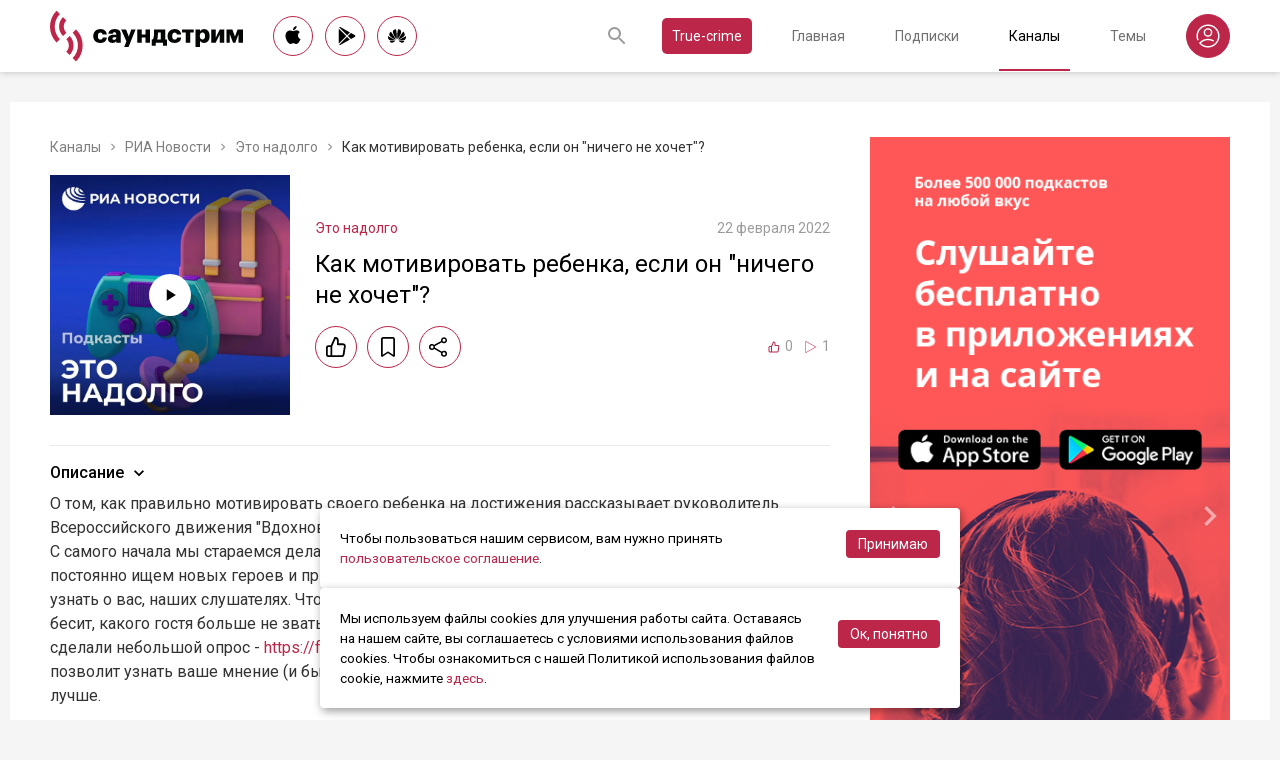

--- FILE ---
content_type: text/html; charset=utf-8
request_url: https://soundstream.media/clip/kak-motivirovat-rebenka-yesli-on-nichego-ne-khochet
body_size: 45053
content:
<!doctype html>
<html data-n-head-ssr prefix="og: https://ogp.me/ns#" lang="ru" data-n-head="%7B%22prefix%22:%7B%22ssr%22:%22og:%20https://ogp.me/ns#%22%7D,%22lang%22:%7B%22ssr%22:%22ru%22%7D%7D">
  <head >
    <title>Как мотивировать ребенка, если он &quot;ничего не хочет&quot;? - слушать подкаст</title><meta data-n-head="ssr" charset="utf-8"><meta data-n-head="ssr" name="apple-itunes-app" content="app-id=975657561"><meta data-n-head="ssr" name="google-play-app" content="app-id=media.soundstream.soundstream"><meta data-n-head="ssr" name="yandex-verification" content="b1d30c76e863da5a"><meta data-n-head="ssr" data-hid="charset" charset="utf-8"><meta data-n-head="ssr" data-hid="viewport" name="viewport" content="width=device-width, initial-scale=1, shrink-to-fit=no, user-scalable=no, viewport-fit=cover"><meta data-n-head="ssr" data-hid="mobile-web-app-capable" name="mobile-web-app-capable" content="yes"><meta data-n-head="ssr" data-hid="apple-mobile-web-app-title" name="apple-mobile-web-app-title" content="Слушайте все подкасты в одном месте"><meta data-n-head="ssr" data-hid="og:type" name="og:type" property="og:type" content="website"><meta data-n-head="ssr" data-hid="og:title" name="og:title" property="og:title" content="Слушайте все подкасты в одном месте"><meta data-n-head="ssr" data-hid="og:site_name" name="og:site_name" property="og:site_name" content="Саундстрим"><meta data-n-head="ssr" data-hid="og:description" name="og:description" property="og:description" content="всё, что можно услышать: подкасты, эксклюзивный контент, аудиокниги, редакторские подборки и никакой музыки."><meta data-n-head="ssr" data-hid="og:url" name="og:url" property="og:url" content="https://soundstream.media"><meta data-n-head="ssr" data-hid="og:image" name="og:image" property="og:image" content="https://soundstream.media/icons/ss20.png"><meta data-n-head="ssr" data-hid="description" name="description" content="О том, как правильно мотивировать своего ребенка на достижения рассказывает руководитель Всероссийского движения &quot;Вдохновители&quot; Михаил Палей.С самого начала мы стараемся делать подкасты интересными и..."><meta data-n-head="ssr" data-hid="ogTitle" property="og:title" content="Как мотивировать ребенка, если он &quot;ничего не хочет&quot;? - слушать подкаст"><meta data-n-head="ssr" data-hid="ogDescription" property="og:description" content="О том, как правильно мотивировать своего ребенка на достижения рассказывает руководитель Всероссийского движения &quot;Вдохновители&quot; Михаил Палей.С самого начала мы стараемся делать подкасты интересными и..."><meta data-n-head="ssr" data-hid="ogImage" property="og:image" content="undefined"><meta data-n-head="ssr" data-hid="ogUrl" property="og:url" content="https://soundstream.media/clip/kak-motivirovat-rebenka-yesli-on-nichego-ne-khochet"><link data-n-head="ssr" rel="stylesheet" href="https://fonts.googleapis.com/css?family=Roboto:300,400,500&amp;amp;subset=cyrillic"><link data-n-head="ssr" data-hid="shortcut-icon" rel="shortcut icon" href="/_nuxt/icons/icon_64x64.d15ca3.png"><link data-n-head="ssr" data-hid="apple-touch-icon" rel="apple-touch-icon" href="/_nuxt/icons/icon_512x512.d15ca3.png" sizes="512x512"><link data-n-head="ssr" rel="manifest" href="/_nuxt/manifest.4075804f.json" data-hid="manifest"><link data-n-head="ssr" data-hid="canonical" rel="canonical" href="https://soundstream.media/clip/kak-motivirovat-rebenka-yesli-on-nichego-ne-khochet"><script data-n-head="ssr" src="https://cdn.jsdelivr.net/npm/hls.js@latest" async></script><link rel="preload" href="/_nuxt/982f770.js" as="script"><link rel="preload" href="/_nuxt/1950785.js" as="script"><link rel="preload" href="/_nuxt/b0c6b62.js" as="script"><link rel="preload" href="/_nuxt/5f7618b.js" as="script"><link rel="preload" href="/_nuxt/9dc9736.js" as="script"><link rel="preload" href="/_nuxt/645c034.js" as="script"><style data-vue-ssr-id="090a7129:0 7e56e4e3:0 cd6a4952:0 eb171436:0 b1945032:0 8c1e1c5a:0 16cf8b94:0 81a300f0:0 46956639:0 ca1901e6:0 b9d6b68a:0 5d5d2069:0 38bb7bae:0 440eedb0:0 0f7cb374:0 f76fe57a:0 41d39b1d:0 022be9b6:0 33c6b1b6:0 5488117d:0 a6bb840e:0 568fce96:0 908f01a8:0 777821f5:0 934508dc:0">*{margin:0;padding:0;box-sizing:border-box}html{font-size:16px;line-height:24px}body,html{height:100%}body{font-family:"Roboto",Arial,sans-serif;font-size:1rem;line-height:1.5;width:100%;color:#000;background:#f5f5f5;-webkit-text-size-adjust:100%;-moz-text-size-adjust:100%;-ms-text-size-adjust:100%}article,aside,details,figcaption,figure,footer,header,main,nav,section,summary{display:block}img{display:inline-block;vertical-align:middle;border:none;max-width:100%}button,input,textarea{color:#000;outline:none;border:none;font-family:"Roboto",Arial,sans-serif;font-size:1rem;line-height:1.5;-webkit-appearance:none;-moz-appearance:none}button{background:none;cursor:pointer;border:none}button:disabled{cursor:auto}button::-moz-focus-inner{border:0}:focus{outline:none}::-moz-focus-inner{border:0}::selection{background:rgba(246,77,88,.1)}::-moz-selection{background:rgba(246,77,88,.1)}a{color:#bb2649;outline:none;text-decoration:none;transition:all .2s ease-in-out}.link{text-decoration:underline}.link:hover{text-decoration:none}svg{display:block}h1,h2,h3,h4,h5,h6{font-family:"Roboto",Arial,sans-serif;font-weight:400;padding-top:5px;line-height:1.25;padding-bottom:3px}h1{margin:0 0 10px}@media (min-width:1020px){h1{font-size:1.75rem}}@media (min-width:780px) and (max-width:1019px){h1{font-size:1.5rem}}@media (max-width:779px){h1{font-size:1.25rem}}h2{margin:0 0 10px}@media (min-width:1020px){h2{font-size:1.5rem}}@media (min-width:780px) and (max-width:1019px){h2{font-size:1.25rem}}@media (max-width:779px){h2{font-size:1.125rem}}h3{margin:0 0 10px}@media (min-width:1020px){h3{font-size:1.375rem}}@media (min-width:780px) and (max-width:1019px){h3{font-size:1.125rem}}@media (max-width:779px){h3{font-size:1rem}}h4{margin:0 0 10px}@media (min-width:1020px){h4{font-size:1.25rem}}@media (min-width:780px) and (max-width:1019px){h4{font-size:1rem}}@media (max-width:779px){h4{font-size:.875rem}}h5{margin:0 0 10px}@media (min-width:1020px){h5{font-size:1.125rem}}@media (min-width:780px) and (max-width:1019px){h5{font-size:.875rem}}@media (max-width:779px){h5{font-size:.75rem}}h6{margin:0 0 10px}@media (min-width:1020px){h6{font-size:1rem}}@media (min-width:780px) and (max-width:1019px){h6{font-size:.875rem}}@media (max-width:779px){h6{font-size:.75rem}}p{margin:0 0 1rem}ol,ul{padding-left:20px;margin-bottom:16px}li{margin-bottom:8px}b,strong{font-weight:500}#__layout,#__nuxt{width:100%;height:100%}.modal--opened,.wrapper{overflow:hidden}.wrapper{width:100%;min-height:100%;display:flex;flex-direction:column}.inner{position:relative;margin:0 auto;background:#fff}@media (min-width:1260px){.inner{max-width:1260px;padding:0 40px}}@media (min-width:1020px) and (max-width:1259px){.inner{max-width:1020px;padding:0 30px}}@media (min-width:780px) and (max-width:1019px){.inner{max-width:780px;padding:0 20px}}@media (max-width:779px){.inner{width:100%;padding:0 16px}}.main{flex:1}@media (min-width:1020px){.main{margin:102px 0 60px}}@media (max-width:1019px){.main{margin:72px 0 40px}}@media (min-width:1260px){.main>.inner{min-height:calc(100vh - 405px)}}@media (min-width:1020px) and (max-width:1259px){.main>.inner{min-height:calc(100vh - 394px)}}@media (min-width:780px) and (max-width:1019px){.main>.inner{min-height:calc(100vh - 310px)}}@media (max-width:779px){.main>.inner{min-height:calc(100vh - 409px)}}.page{width:100%}@media (min-width:1260px){.page{padding-top:35px;padding-bottom:35px}}@media (min-width:780px) and (max-width:1259px){.page{padding-top:25px;padding-bottom:25px}}@media (max-width:779px){.page{padding-top:20px;padding-bottom:20px}}.page__cover{position:relative}@media (min-width:1260px){.page__cover{margin:-35px -40px 25px}}@media (min-width:780px) and (max-width:1259px){.page__cover{margin-top:-25px}}@media (min-width:1020px) and (max-width:1259px){.page__cover{margin-left:-30px;margin-right:-30px;margin-bottom:25px}}@media (min-width:780px) and (max-width:1019px){.page__cover{margin-left:-20px;margin-right:-20px;margin-bottom:18px}}@media (max-width:779px){.page__cover{margin:-20px -16px 17px}}.page__cover img{max-width:none;width:100%}.page__cover--bg{max-height:280px;height:280px}.page__cover--channels{background:url(/_nuxt/img/channels-cover.4e7952b.jpg) no-repeat scroll 50% 50%}@media only screen and (-webkit-min-device-pixel-ratio:1.5),only screen and (min-resolution:144dpi){.page__cover--channels{background:url(/_nuxt/img/channels-cover@2x.ca4dd9f.jpg);background-size:1260px 280px}}.page__cover-mask{width:100%;background:url(/_nuxt/img/ss-logo-icon.9c5b2b3.png) no-repeat scroll 50% 50%;background-size:75px 75px;display:flex;align-content:center;justify-content:center}.page__cover-mask:after{content:"";display:block;padding-top:22.223%}.page__title{display:flex;border-bottom:1px solid #ebebeb;justify-content:space-between;align-items:flex-end}@media (min-width:1020px){.page__title{margin-bottom:20px;padding-bottom:10px}}@media (max-width:1019px){.page__title{margin-bottom:15px;padding-bottom:5px}}.page__title h1{margin:0;padding-top:0;font-weight:400}@media (min-width:1020px){.page__title h1{font-size:1.75rem}}@media (min-width:780px) and (max-width:1019px){.page__title h1{font-size:1.5rem}}@media (max-width:779px){.page__title h1{font-size:1.25rem}}.page__title--pseudo{border-bottom:1px solid #ebebeb}@media (max-width:1019px){.page__title--pseudo{margin-bottom:15px;padding-bottom:5px}}@media (min-width:1020px){.page__title--pseudo{font-size:1.75rem;margin-bottom:20px;padding-bottom:10px}}@media (min-width:780px) and (max-width:1019px){.page__title--pseudo{font-size:1.5rem}}@media (max-width:779px){.page__title--pseudo{font-size:1.25rem}}.page__sub-title{display:flex;align-items:baseline}@media (min-width:1020px){.page__sub-title{font-size:1.5rem;margin-bottom:12px}}@media (min-width:780px) and (max-width:1019px){.page__sub-title{font-size:1.375rem;margin-bottom:10px}}@media (max-width:779px){.page__sub-title{font-size:1.125rem;margin-bottom:10px}}.page__sub-title span{color:#9b9b9b}@media (min-width:1020px){.page__sub-title span{margin-left:18px;font-size:1rem}}@media (min-width:780px) and (max-width:1019px){.page__sub-title span{margin-left:15px;font-size:.875rem}}@media (max-width:779px){.page__sub-title span{margin-left:10px;font-size:.75rem}}.page__sub-title a,.page__sub-title button{color:#bb2649;transition:all .3s ease-in-out}@media not all and (pointer:coarse){.page__sub-title a:hover,.page__sub-title button:hover{opacity:.8}}@media (min-width:1020px){.page__sub-title a,.page__sub-title button{margin-left:18px;font-size:1rem}}@media (min-width:780px) and (max-width:1019px){.page__sub-title a,.page__sub-title button{margin-left:15px;font-size:.875rem}}@media (max-width:779px){.page__sub-title a,.page__sub-title button{margin-left:10px;font-size:.75rem}}.page__description{color:#333;font-size:1rem;margin-bottom:25px}.page__breadcrumbs{flex-wrap:wrap;color:#9b9b9b;margin-bottom:12px;font-size:.875rem}.page__breadcrumbs>*{display:inline}.page__breadcrumbs span{color:#333}.page__breadcrumbs a{transition:all .3s ease-in-out;color:grey}@media not all and (pointer:coarse){.page__breadcrumbs a:hover{color:#bb2649}}.page__breadcrumbs svg{width:14px;height:14px;margin:0 5px;position:relative;top:2px}.page__list{display:flex;flex-wrap:wrap;align-items:flex-start}@media (min-width:780px){.page__list{margin:0 -10px}}@media (max-width:779px){.page__list{margin:0 -8px}}.page__more{height:60px;position:relative}.page__empty{font-size:1rem;color:#9b9b9b}.page__aside--right{flex-shrink:0}@media (min-width:1260px){.page__aside--right{width:400px;padding-left:40px}}@media (min-width:1020px) and (max-width:1259px){.page__aside--right{width:320px;padding-left:20px}}@media (min-width:780px) and (max-width:1019px){.page__aside--right{width:280px;padding-left:20px}}@media (max-width:779px){.page__aside--right{text-align:center;max-width:100%;padding-top:10px}}.page__col{flex-grow:1}@media (min-width:780px){.page-row{display:flex}}.page-ctrl{display:flex}.page-ctrl__item{color:#9b9b9b;position:relative;transition:all .3s ease-in-out}@media not all and (pointer:coarse){.page-ctrl__item:hover{color:#000}}@media (min-width:780px){.page-ctrl__item{padding:1px 10px;font-size:1rem}}@media (min-width:1020px){.page-ctrl__item{margin-left:20px}}@media (min-width:780px) and (max-width:1019px){.page-ctrl__item{margin-left:15px}}@media (max-width:779px){.page-ctrl__item{margin-left:5px;padding:1px 7px;font-size:.875rem}}.page-ctrl__item--active{color:#bb2649}@media not all and (pointer:coarse){.page-ctrl__item--active:hover{color:#bb2649}}.page-ctrl__item--active:after{content:"";height:1px;width:100%;background:#bb2649;position:absolute;left:0}@media (min-width:1020px){.page-ctrl__item--active:after{bottom:-11px}}@media (max-width:1019px){.page-ctrl__item--active:after{bottom:-6px}}.cover{position:relative}.cover__mask{width:100%;background:url(/_nuxt/img/ss-logo-icon.9c5b2b3.png) no-repeat scroll 50% 50%;background-size:75px 75px;display:flex;align-content:center;justify-content:center}.cover__mask:after{content:"";display:block;padding-top:100%}.cover__button{position:absolute;left:0;top:0;width:100%;height:100%;display:flex;align-items:center;justify-content:center;border:3px solid transparent;transition:all .3s ease-in-out}@media not all and (pointer:coarse){.cover__button:hover{border-color:#bb2649;background:rgba(0,0,0,.1)}}.cover__button:hover .cover__icon{opacity:1;background:#bb2649;fill:#fff}.cover__icon{position:relative;width:42px;height:42px;border-radius:42px;display:flex;align-items:center;justify-content:center;background:#fff;fill:#000;transition:all .3s ease-in-out}.cover__icon--active{background:#bb2649;fill:#fff}.cover__explicit{position:absolute;right:10px;top:10px;border-radius:3px;z-index:10}.cover__icon--bell{left:-10px;top:-10px;width:28px;height:28px;border-radius:28px;display:flex;align-items:center;justify-content:center}.cover__icon--bell,.cover__icon--dot{position:absolute;background:#bb2649;z-index:10}.cover__icon--dot{border-radius:10px;width:14px;height:14px;right:-5px;top:-5px}.list-item{transition:none}@media (min-width:780px){.list-item{padding:0 10px}}@media (max-width:779px){.list-item{padding:0 8px}}.list-item__link{color:#000;transition:color .3s ease-in-out}@media not all and (pointer:coarse){.list-item__link:hover{color:#bb2649}}.list-item__cover{flex-shrink:0;display:block}.list-item__cover button{width:100%}.list-item__image{transition:all .3s ease-in-out;width:100%;max-width:none}.list-item__meta{display:flex;align-items:center;justify-content:space-between;margin-top:auto}.list-item__published{color:#9b9b9b;font-size:.875rem;margin-right:auto}.list-item__title{color:#000;transition:color .3s ease-in-out;line-height:1.2}.list-item__title a{color:#000}@media not all and (pointer:coarse){.list-item__title a:hover{color:#bb2649}}.list-item--row{display:flex}@media (min-width:780px){.list-item--row{margin-bottom:20px}}@media (max-width:779px){.list-item--row{margin-bottom:16px}}@media (min-width:780px){.list-item--row{width:50%}}@media (max-width:779px){.list-item--row{width:100%}}@media (min-width:780px){.list-item--row .list-item__cover{margin-right:20px}}@media (min-width:1260px){.list-item--row .list-item__cover{width:180px;height:180px}}@media (min-width:1020px) and (max-width:1259px){.list-item--row .list-item__cover{width:130px;height:130px}}@media (min-width:780px) and (max-width:1019px){.list-item--row .list-item__cover{width:100px;height:100px}}@media (max-width:779px){.list-item--row .list-item__cover{width:80px;height:80px;margin-right:15px}}.list-item--row .list-item__info{flex-grow:1;display:flex;flex-direction:column}@media (min-width:1260px){.list-item--row .list-item__info{padding:12px 0 10px}}@media (min-width:1020px) and (max-width:1259px){.list-item--row .list-item__info{padding:5px 0 2px}}@media (min-width:780px) and (max-width:1019px){.list-item--row .list-item__info{padding:4px 0 2px}}@media (max-width:779px){.list-item--row .list-item__info{padding:4px 0 1px}}.list-item--row .list-item__title{line-height:1.25;word-break:break-word}@media (min-width:780px){.list-item--row .list-item__title{overflow:hidden;text-overflow:ellipsis;-webkit-line-clamp:2;display:-webkit-box;-webkit-box-orient:vertical}}@media (max-width:779px){.list-item--row .list-item__title{overflow:hidden;text-overflow:ellipsis;-webkit-line-clamp:1;display:-webkit-box;-webkit-box-orient:vertical}}@media (min-width:1260px){.list-item--row .list-item__title{font-size:1.375rem;margin-bottom:10px}}@media (min-width:1020px) and (max-width:1259px){.list-item--row .list-item__title{font-size:1.25rem;margin-bottom:5px}}@media (min-width:780px) and (max-width:1019px){.list-item--row .list-item__title{font-size:1.125rem;margin-bottom:5px}}@media (max-width:779px){.list-item--row .list-item__title{font-size:1rem;margin-bottom:5px}}.list-item--row .list-item__text{color:#9b9b9b;font-weight:300;word-break:break-word}@media (min-width:1260px){.list-item--row .list-item__text{font-size:1rem;overflow:hidden;text-overflow:ellipsis;-webkit-line-clamp:4;display:-webkit-box;-webkit-box-orient:vertical;line-height:22px}}@media (min-width:1020px) and (max-width:1259px){.list-item--row .list-item__text{font-size:1rem;overflow:hidden;text-overflow:ellipsis;-webkit-line-clamp:3;display:-webkit-box;-webkit-box-orient:vertical;line-height:22px}}@media (min-width:780px) and (max-width:1019px){.list-item--row .list-item__text{font-size:.875rem;overflow:hidden;text-overflow:ellipsis;-webkit-line-clamp:2;display:-webkit-box;-webkit-box-orient:vertical;line-height:20px}}@media (max-width:779px){.list-item--row .list-item__text{font-size:.875rem;overflow:hidden;text-overflow:ellipsis;-webkit-line-clamp:2;display:-webkit-box;-webkit-box-orient:vertical;line-height:20px}}@media (min-width:1260px){.list-item--clip .list-item__text,.list-item--playlist .list-item__text{overflow:hidden;text-overflow:ellipsis;-webkit-line-clamp:3;display:-webkit-box;-webkit-box-orient:vertical}}@media (min-width:1020px) and (max-width:1259px){.list-item--clip .list-item__text,.list-item--playlist .list-item__text{overflow:hidden;text-overflow:ellipsis;-webkit-line-clamp:2;display:-webkit-box;-webkit-box-orient:vertical}}@media (min-width:780px) and (max-width:1019px){.list-item--clip .list-item__text,.list-item--playlist .list-item__text{overflow:hidden;text-overflow:ellipsis;-webkit-line-clamp:1;display:-webkit-box;-webkit-box-orient:vertical}}@media (max-width:779px){.list-item--clip .list-item__text,.list-item--playlist .list-item__text{overflow:hidden;text-overflow:ellipsis;-webkit-line-clamp:1;display:-webkit-box;-webkit-box-orient:vertical}}@media (min-width:1260px){.list-item--grid{width:16.666667%}}@media (min-width:1020px) and (max-width:1259px){.list-item--grid{width:20%}}@media (min-width:780px) and (max-width:1019px){.list-item--grid{width:25%}}@media (min-width:540px) and (max-width:779px){.list-item--grid{width:33.33333%}}@media (max-width:539px){.list-item--grid{width:50%}}@media (min-width:780px){.list-item--grid{margin-bottom:35px}}@media (max-width:779px){.list-item--grid{margin-bottom:25px}}@media (min-width:780px){.list-item--grid .list-item__cover{margin-bottom:10px}}@media (max-width:779px){.list-item--grid .list-item__cover{margin-bottom:5px}}.list-item--grid .list-item__title{line-height:1.4}@media (min-width:780px){.list-item--grid .list-item__title{font-size:1rem}}@media (max-width:779px){.list-item--grid .list-item__title{font-size:.875rem}}@media not all and (pointer:coarse){.list-item--channel:hover .list-item__title,.list-item--playlist:hover .list-item__title{color:#bb2649}.list-item--channel:hover .cover__button,.list-item--playlist:hover .cover__button{border-color:#bb2649;background:rgba(0,0,0,.1)}}.clips .list-item,.sp-list .list-item{width:100%}.button-icon{overflow:hidden;position:relative;width:42px;height:42px;border-radius:42px;border:1px solid #bb2649;background:#fff;display:flex;align-items:center;justify-content:center;fill:#000;color:#000;transition:all .3s ease-in-out}@media not all and (pointer:coarse){.button-icon:hover{background:#bb2649;fill:#fff;color:#fff}}.button-icon--active{background:#bb2649;fill:#fff;color:#fff}.form{max-width:380px}.form,.form__item{margin-bottom:20px}.form__item{position:relative;padding-right:15px}.form__item-caption{font-size:.75rem;font-style:italic;color:grey;padding-top:3px}.form__area,.form__input,.form__select{width:100%;display:block;font-size:.875rem;border:1px solid rgba(0,0,0,.2);height:42px;padding:10px 14px}.form__area{height:120px}.form__select{padding:10px 11px}.form__select-label{font-size:.875rem;position:absolute;top:1px;bottom:1px;left:1px;right:16px;padding:10px 13px;color:rgba(0,0,0,.55);pointer-events:none;background:#fff}.form__required{position:absolute;top:5px;right:0;font-size:1rem;color:red}.form__required-text{font-size:.75rem;color:grey;font-style:italic;margin-bottom:10px}.form__required-text span{color:red}.form__submit-button{height:52px;line-height:52px;border:1px solid #bb2649;border-radius:52px;display:inline-block;color:#000;padding:0 40px;transition:all .3s ease-in-out;font-size:1rem}@media not all and (pointer:coarse){.form__submit-button:hover{background:#bb2649;color:#fff}}.form__submit-button--filled{background:#bb2649;color:#fff}@media not all and (pointer:coarse){.form__submit-button--filled:hover{opacity:.8}}.form__submit{margin-bottom:20px}.checkbox{cursor:pointer;width:60px;min-width:60px;height:32px;border-radius:32px;background:#e6e6e6;padding:1px;display:flex;margin-right:20px;position:relative}.checkbox:before{content:"";width:30px;height:30px;border-radius:30px;background:#fff;position:absolute;top:1px;left:1px;transition:all .3s ease-in-out}.checkbox--active{background:#bb2649}.checkbox--active:before{left:29px}.error{display:flex;width:100%;background:#fff;padding:30px 0;align-items:center;justify-content:center}@media (min-width:1260px){.error{min-height:calc(100vh - 405px)}}@media (min-width:1020px) and (max-width:1259px){.error{min-height:calc(100vh - 394px)}}@media (min-width:780px) and (max-width:1019px){.error{min-height:calc(100vh - 310px)}}@media (max-width:779px){.error{min-height:calc(100vh - 409px)}}.error__info{text-align:center;max-width:400px}.error__icon{width:100px;height:100px;margin:0 auto 15px;background:url(/_nuxt/img/ss-logo-icon.9c5b2b3.png) no-repeat scroll 0 0;background-size:cover}.error__title{font-size:1.25rem;font-weight:500;color:#bb2649;margin-bottom:10px}.error__text{color:#7a7a7e;font-size:.875rem}.hooper{position:relative;width:100%}.hooper,.hooper *{box-sizing:border-box}.hooper li{margin:0}.hooper-list{overflow:hidden;width:100%;height:100%}.hooper-track{display:flex;box-sizing:border-box;width:100%;height:100%;padding:0;margin:0}.hooper.is-vertical .hooper-track{flex-direction:column;height:200px}.hooper.is-rtl{direction:rtl}.hooper-sr-only{position:absolute;width:1px;height:1px;padding:0;margin:-1px;overflow:hidden;clip:rect(0,0,0,0);border:0}.hooper-slide{flex-shrink:0;height:100%;margin:0;padding:0;list-style:none}.hooper-progress{position:absolute;top:0;right:0;left:0;height:4px;background-color:#efefef}.hooper-progress-inner{height:100%;background-color:#4285f4;transition:.3s}.hooper-pagination{position:absolute;bottom:0;right:50%;transform:translateX(50%);display:flex;padding:5px 10px}.hooper-indicators{display:flex;list-style:none;margin:0;padding:0}.hooper-indicator.is-active,.hooper-indicator:hover{opacity:1}.hooper-indicator{margin:0 5px;width:6px;height:6px;border-radius:5px;border:none;padding:0;background-color:#fff;cursor:pointer;opacity:.5}.hooper-pagination.is-vertical{bottom:auto;right:0;top:50%;transform:translateY(-50%)}.hooper-pagination.is-vertical .hooper-indicators{flex-direction:column}.hooper-pagination.is-vertical .hooper-indicator{width:6px}.hooper-next,.hooper-prev{background-color:transparent;border:none;padding:1em;position:absolute;top:50%;transform:translateY(-50%);cursor:pointer}.hooper-next.is-disabled,.hooper-prev.is-disabled{opacity:.3;cursor:not-allowed}.hooper-next{right:0}.hooper-next,.hooper-prev{opacity:.5;padding:0}.hooper-next:hover,.hooper-prev:hover{opacity:1}.hooper-next svg,.hooper-prev svg{width:40px;height:40px;fill:#fff}.hooper-prev{left:0}.hooper-navigation.is-vertical .hooper-next{top:auto;bottom:0;transform:none}.hooper-navigation.is-vertical .hooper-prev{top:0;bottom:auto;right:0;left:auto;transform:none}.hooper-navigation.is-rtl .hooper-prev{left:auto;right:0}.hooper-navigation.is-rtl .hooper-next{right:auto;left:0}.toast-container{position:fixed;z-index:9999;font-size:.8125rem}.toast-container .ease-out-top-enter{opacity:0;transform:translateY(-50%)}.toast-container .ease-out-top-enter-to{transition:all .5s;transform:translateY(0)}.toast-container .ease-out-top-leave-to{opacity:0;transition:all .5s;transform:translateY(-50%)}.toast-container .ease-out-top-leave-active{position:absolute}.toast-container .ease-out-top-move{transition:all .5s}.toast{color:#fff;padding:20px;margin-bottom:10px;border-radius:4px;position:relative;box-shadow:0 2px 2px 0 rgba(0,0,0,.25)}@media (min-width:780px){.toast{width:360px}}@media (max-width:779px){.toast{width:280px}}.toast__position--center{left:50%}@media (min-width:1260px){.toast__position--center{top:82px}}@media (min-width:780px){.toast__position--center{margin-left:-180px}}@media (min-width:1020px) and (max-width:1259px){.toast__position--center{top:80px}}@media (max-width:779px){.toast__position--center{margin-left:-140px;top:60px}}.toast div.toast-close-button{position:absolute;right:10px;top:5px}.toast div.toast-close-button button{color:#fff}.toast__title{font-weight:700}.toast--error{background:#dc3545}.toast--info{background:#007bff}.toast--wait{background:#17a2b8}.toast--success{background:#28a745}.toast--warning{background:#ffc107}
.nuxt-progress{position:fixed;top:0;left:0;right:0;height:2px;width:0;opacity:1;transition:width .1s,opacity .4s;background-color:#f64d58;z-index:999999}.nuxt-progress.nuxt-progress-notransition{transition:none}.nuxt-progress-failed{background-color:red}
.header[data-v-45dbddb0]{background:#fff;position:fixed;left:0;top:0;width:100%;transform:translateZ(0);z-index:1020;box-shadow:0 0 7px 0 rgba(0,0,0,.24)}@media (min-width:1020px){.header[data-v-45dbddb0]{height:72px}}@media (max-width:1019px){.header[data-v-45dbddb0]{height:52px}}.header__inner[data-v-45dbddb0]{height:100%;display:flex;align-items:center;justify-content:space-between}@media (min-width:780px){.header__button--nav[data-v-45dbddb0]{display:none}}@media (max-width:779px){.header__button--nav[data-v-45dbddb0]{width:30px;height:30px;display:flex;align-items:center;justify-content:center;margin-left:-8px}}.header__logo[data-v-45dbddb0]{transition:all .3s ease-in-out}@media not all and (pointer:coarse){.header__logo[data-v-45dbddb0]:hover{opacity:.7}}@media (min-width:1260px){.header__logo[data-v-45dbddb0]{margin-right:30px}}@media (min-width:1020px) and (max-width:1259px){.header__logo[data-v-45dbddb0]{margin-right:20px}}@media (min-width:780px) and (max-width:1019px){.header__logo[data-v-45dbddb0]{margin-right:15px}}@media (max-width:779px){.header__logo[data-v-45dbddb0]{margin:auto}}@media (max-width:1019px){.header__icon--logo[data-v-45dbddb0]{width:120px;height:32px}}@media (min-width:1260px){.header__stores[data-v-45dbddb0]{margin-right:10px}}
.store-links[data-v-7a15dde0]{display:flex;justify-content:space-between}.store-links__item--icon[data-v-7a15dde0]{border-radius:40px;display:flex;align-items:center;justify-content:center;color:#000;transition:all .3s ease-in-out}@media not all and (pointer:coarse){.store-links__item--icon[data-v-7a15dde0]:hover{color:#fff;background:#bb2649}}@media (min-width:780px){.store-links__item--icon[data-v-7a15dde0]{border:1px solid #bb2649}}@media (min-width:1020px){.store-links__item--icon[data-v-7a15dde0]{width:40px;height:40px}}@media (min-width:780px) and (max-width:1019px){.store-links__item--icon[data-v-7a15dde0]{width:32px;height:32px}}.store-links__icon--google[data-v-7a15dde0]{margin-left:3px}.store-links__icon--apple[data-v-7a15dde0]{margin-bottom:3px}.store-links__icon[data-v-7a15dde0]{width:18px;height:18px}.store-links__badge[data-v-7a15dde0]{height:40px;width:132px;transition:all .3s ease-in-out}@media not all and (pointer:coarse){.store-links__badge[data-v-7a15dde0]:hover{opacity:.7}}@media (min-width:780px) and (max-width:1019px){.header .store-links__item[data-v-7a15dde0]{margin-right:10px}}@media (max-width:779px){.header .store-links__item[data-v-7a15dde0]{margin:0 0 0 10px}}@media (max-width:779px){.header .store-links__icon--google[data-v-7a15dde0]{margin:0;width:16px;height:16px}}@media (max-width:779px){.header .store-links__icon--apple[data-v-7a15dde0]{margin:0 0 5px}}@media (min-width:1260px){.header .store-links__item[data-v-7a15dde0]{margin:0 12px 0 0}}@media (min-width:780px) and (max-width:1259px){.header .store-links__item[data-v-7a15dde0]{margin:0 10px 0 0}}@media (min-width:780px) and (max-width:1259px){.footer .store-links[data-v-7a15dde0]{flex-wrap:wrap;justify-content:flex-end;max-width:295px}}@media (max-width:779px){.footer .store-links[data-v-7a15dde0]{margin:0 -5px;flex-wrap:wrap;justify-content:center}}@media (min-width:1260px){.footer .store-links__item[data-v-7a15dde0]{margin:0 0 0 12px}}@media (min-width:780px) and (max-width:1259px){.footer .store-links__item[data-v-7a15dde0]{margin:0 0 0 10px}}@media (max-width:779px){.footer .store-links__item[data-v-7a15dde0]{margin:0 5px 10px}}@media (min-width:780px) and (max-width:1259px){.footer .store-links__item--apple[data-v-7a15dde0]{margin-left:50px;margin-bottom:12px}}.playlist .store-links__item[data-v-7a15dde0]{margin:0 0 0 10px;display:block}@media (min-width:780px) and (max-width:1019px){.playlist .store-links__item[data-v-7a15dde0]{margin-bottom:10px}}@media (max-width:539px){.playlist .store-links__item[data-v-7a15dde0]{margin-bottom:10px}}.playlist .store-links__badge[data-v-7a15dde0]{height:42px;width:142px}@media (min-width:780px) and (max-width:1019px){.playlist .store-links[data-v-7a15dde0]{display:block}}@media (max-width:539px){.playlist .store-links[data-v-7a15dde0]{display:block}}
.search[data-v-603932ec]{position:relative;margin-left:auto;display:flex;align-items:center;height:30px;transition:all .3s ease-in-out}@media (max-width:779px){.search[data-v-603932ec]{margin-right:-10px;margin-left:10px}}.search__input[data-v-603932ec]{display:none;flex-grow:1;height:30px}@media (min-width:1020px){.search__input[data-v-603932ec]{font-size:.875rem}}@media (max-width:1019px){.search__input[data-v-603932ec]{font-size:.8125rem}}.search__button[data-v-603932ec]{width:30px;height:30px;display:flex;align-items:center;justify-content:center;transition:all .3s ease-in-out}@media not all and (pointer:coarse){.search__button[data-v-603932ec]:hover{opacity:.7}}.search__button--clear[data-v-603932ec]{display:none}.search--opened[data-v-603932ec]{flex-grow:1}@media (max-width:779px){.search--opened[data-v-603932ec]{position:absolute;margin:0;left:5px;right:5px;top:0;height:100%}}.search--opened .search__input[data-v-603932ec]{display:block;padding:0 35px;width:100px}@media (min-width:780px){.search--opened .search__input[data-v-603932ec]{border-bottom:1px solid #9b9b9b}}@media (max-width:779px){.search--opened .search__input[data-v-603932ec]{height:100%}}.search--opened .search__button--submit[data-v-603932ec]{position:absolute;left:0;top:0}.search--opened .search__button--submit svg[data-v-603932ec]{fill:#bb2649}.search--opened .search__button--clear[data-v-603932ec]{display:flex;position:absolute;right:0;top:0}@media (max-width:779px){.search--opened .search__button[data-v-603932ec]{top:11px}}
.header-nav[data-v-76fa3dea]{display:flex}@media (min-width:1260px){.header-nav[data-v-76fa3dea]{font-size:1rem}}@media (min-width:1020px){.header-nav[data-v-76fa3dea]{font-size:.875rem}}@media (min-width:780px) and (max-width:1019px){.header-nav[data-v-76fa3dea]{font-size:.8125rem}}@media (max-width:779px){.header-nav[data-v-76fa3dea]{display:none}}@media (min-width:1260px){.header-nav__item[data-v-76fa3dea]{margin-left:30px}}@media (min-width:1020px) and (max-width:1259px){.header-nav__item[data-v-76fa3dea]{margin-left:20px}}@media (min-width:780px) and (max-width:1019px){.header-nav__item[data-v-76fa3dea]{margin-left:10px}}.header-nav__link[data-v-76fa3dea]{position:relative;color:#333;opacity:.7;transition:all .3s ease-in-out}@media not all and (pointer:coarse){.header-nav__link[data-v-76fa3dea]:hover{opacity:1}}@media (min-width:1020px){.header-nav__link[data-v-76fa3dea]{padding:10px}}@media (min-width:780px) and (max-width:1019px){.header-nav__link[data-v-76fa3dea]{padding:10px 5px}}.header-nav__link--emph[data-v-76fa3dea]{background-color:#bb2649;color:#fff;opacity:1;border-radius:5px}.header-nav__link--active[data-v-76fa3dea]{color:#000;opacity:1}.header-nav__link--active[data-v-76fa3dea]:after{content:"";position:absolute;left:0;width:100%;height:2px;background:#bb2649}@media (min-width:1020px){.header-nav__link--active[data-v-76fa3dea]:after{bottom:-17px}}@media (max-width:1019px){.header-nav__link--active[data-v-76fa3dea]:after{bottom:-7px}}.modal .header-nav[data-v-76fa3dea]{display:block;border-bottom:1px solid #ebebeb;padding-bottom:20px;margin-bottom:25px}.modal .header-nav__item[data-v-76fa3dea]{padding:8px 0}.modal .header-nav__link[data-v-76fa3dea]:after{display:none}.modal .header-nav__link--emph[data-v-76fa3dea]{margin-left:-10px;padding:6px 10px;border-radius:0}
.header-login[data-v-64c71384]{position:relative}.header-login:hover .user-nav[data-v-64c71384]{display:block}@media (min-width:1260px){.header-login[data-v-64c71384]{margin-left:30px}}@media (min-width:1020px) and (max-width:1259px){.header-login[data-v-64c71384]{margin-left:20px}}@media (min-width:780px) and (max-width:1019px){.header-login[data-v-64c71384]{margin-left:15px}}@media (max-width:779px){.header-login[data-v-64c71384]{display:none}}.header-login__button[data-v-64c71384]{border-radius:44px;border:1px solid #bb2649;display:flex;align-items:center;justify-content:center;background:#bb2649;overflow:hidden;transition:all .3s ease-in-out}@media not all and (pointer:coarse){.header-login__button[data-v-64c71384]:hover{opacity:.7}}@media (min-width:1020px){.header-login__button[data-v-64c71384]{width:44px;height:44px}}@media (min-width:780px) and (max-width:1019px){.header-login__button[data-v-64c71384]{width:36px;height:36px}}.header-login__button--image[data-v-64c71384]{background:none}.header-login__button--active[data-v-64c71384]:after{content:"";height:2px;background:#bb2649;width:100%;left:0;position:absolute;bottom:-14px}.header-login__avatar[data-v-64c71384]{width:100%;height:100%;-o-object-fit:cover;object-fit:cover;-o-object-position:center;object-position:center}@media (max-width:1019px){.header-login__icon[data-v-64c71384]{width:34px;height:34px}}.user-nav[data-v-64c71384]{position:absolute;width:260px;top:40px;right:-40px;padding-top:18px}.user-nav__inner[data-v-64c71384]{background:#fff;z-index:1020;padding:30px 40px;box-shadow:0 4px 7px 0 rgba(0,0,0,.24)}.user-nav__item[data-v-64c71384]{letter-spacing:1px;font-size:.875rem;margin-bottom:20px}.user-nav__link[data-v-64c71384]{color:#000;transition:all .3s ease-in-out}@media not all and (pointer:coarse){.user-nav__link[data-v-64c71384]:hover{color:#bb2649}}.user-nav__logout[data-v-64c71384]{padding-top:20px;border-top:1px solid #ebebeb}.user-nav__logout button[data-v-64c71384]{letter-spacing:1px;font-size:.875rem;transition:all .3s ease-in-out}@media not all and (pointer:coarse){.user-nav__logout button[data-v-64c71384]:hover{color:#bb2649}}.nav-enter-active[data-v-64c71384]{transition:all .3s ease-in-out}.nav-enter[data-v-64c71384],.nav-leave-to[data-v-64c71384]{transform:translateY(-18px);opacity:0}
.clip[data-v-13244872]{margin-bottom:30px}.clip__purchase-button[data-v-13244872]{display:none}.clip__row[data-v-13244872]{padding-top:5px;padding-bottom:30px;border-bottom:1px solid #ebebeb;margin-bottom:15px}@media (min-width:1020px){.clip__row[data-v-13244872]{display:flex;align-items:center}}@media (min-width:540px) and (max-width:779px){.clip__row[data-v-13244872]{display:flex;align-items:center}}.clip__cover[data-v-13244872]{flex-shrink:0;position:relative}@media (min-width:1260px){.clip__cover[data-v-13244872]{width:240px;margin-right:25px}}@media (min-width:1020px) and (max-width:1259px){.clip__cover[data-v-13244872]{width:200px;margin-right:25px}}@media (min-width:780px) and (max-width:1019px){.clip__cover[data-v-13244872]{width:100%;margin-bottom:15px}.clip__cover img[data-v-13244872]{width:100%}}@media (min-width:540px) and (max-width:779px){.clip__cover[data-v-13244872]{width:200px;margin-right:20px}}@media (max-width:539px){.clip__cover[data-v-13244872]{width:100%;margin-bottom:15px}.clip__cover img[data-v-13244872]{width:100%}}.clip__cover button[data-v-13244872]{display:block;width:100%}.clip__info[data-v-13244872]{flex-grow:1;display:flex;flex-direction:column}@media (min-width:1260px){.clip__info[data-v-13244872]{padding:15px 0 20px}}@media (min-width:1020px) and (max-width:1259px){.clip__info[data-v-13244872]{padding:10px 0 15px}}@media (min-width:540px) and (max-width:779px){.clip__info[data-v-13244872]{padding:5px 0 10px}}.clip__info--top[data-v-13244872]{margin-bottom:10px}.clip__info--bottom[data-v-13244872],.clip__info--top[data-v-13244872]{display:flex;justify-content:space-between;align-items:center}.clip__info--bottom[data-v-13244872]{margin-top:auto}.clip__published[data-v-13244872]{color:#9b9b9b;text-align:right}@media (min-width:780px){.clip__published[data-v-13244872]{font-size:.875rem}}@media (max-width:779px){.clip__published[data-v-13244872]{font-size:.75rem}}.clip__playlist[data-v-13244872]{transition:all .3s ease-in-out}@media not all and (pointer:coarse){.clip__playlist[data-v-13244872]:hover{opacity:.8}}@media (min-width:780px){.clip__playlist[data-v-13244872]{font-size:.875rem}}@media (max-width:779px){.clip__playlist[data-v-13244872]{font-size:.75rem}}.clip__title[data-v-13244872]{line-height:1.3;margin-bottom:15px}@media (min-width:1260px){.clip__title[data-v-13244872]{font-size:1.5rem}}@media (min-width:1020px) and (max-width:1259px){.clip__title[data-v-13244872]{font-size:1.375rem}}@media (min-width:780px) and (max-width:1019px){.clip__title[data-v-13244872]{font-size:1.25rem}}@media (max-width:779px){.clip__title[data-v-13244872]{font-size:1.125rem}}.clip__actions[data-v-13244872]{display:flex;align-items:center}.clip__actions-item[data-v-13244872]{margin-right:10px}.clip__description[data-v-13244872]{word-break:break-word;border-bottom:1px solid #ebebeb;padding-bottom:15px}.clip__description-title[data-v-13244872]{display:inline-flex;align-items:center;font-weight:500;font-size:1rem}.clip__description-text[data-v-13244872]{color:#333;white-space:pre-wrap;padding-top:7px}@media (min-width:1020px){.clip__description-text[data-v-13244872]{font-size:1rem}}@media (max-width:1019px){.clip__description-text[data-v-13244872]{font-size:.875rem}}.clip__description-icon[data-v-13244872]{transition:all .3s ease-in-out;margin-left:5px}.clip__description-icon--active[data-v-13244872]{transform:rotate(90deg)}.clip .stores-buttons[data-v-13244872]{margin-bottom:15px;text-align:right}.playlist__sub-title[data-v-13244872]{font-size:1rem;color:#9b9b9b;margin-bottom:2px}.playlist__title[data-v-13244872]{font-size:1.375rem;line-height:1.3;margin-bottom:20px}
.player-actions .like-button[data-v-6276d996]{width:34px;height:34px}.player-actions .like-button__icon[data-v-6276d996]{width:18px;height:18px}
.player-actions .favorites-button[data-v-46ab6a58]{width:34px;height:34px}.player-actions .favorites-button__icon[data-v-46ab6a58]{width:18px;height:18px}
.share-button[data-v-51c8e30d]{padding-right:4px}.page__cover .share-button[data-v-51c8e30d]{position:absolute;left:40px;bottom:20px}@media (min-width:1260px){.page__cover .share-button[data-v-51c8e30d]{left:40px;bottom:20px}}@media (min-width:1020px) and (max-width:1259px){.page__cover .share-button[data-v-51c8e30d]{left:30px;bottom:20px}}@media (min-width:780px) and (max-width:1019px){.page__cover .share-button[data-v-51c8e30d]{left:20px;bottom:15px}}@media (max-width:779px){.page__cover .share-button[data-v-51c8e30d]{left:16px;bottom:10px}}.player-actions .share-button[data-v-51c8e30d]{width:34px;height:34px;padding-right:2px}.player-actions .share-button__icon[data-v-51c8e30d]{width:18px;height:18px}
.counters[data-v-80d128d6]{font-size:.875rem}.counters[data-v-80d128d6],.counters__item[data-v-80d128d6]{display:flex;align-items:center}.counters__item[data-v-80d128d6]{margin:0 12px 0 0;color:#9b9b9b}.counters__item[data-v-80d128d6]:last-of-type{margin:0}.counters__item svg[data-v-80d128d6]{margin-right:5px}.counters--right .counters__item[data-v-80d128d6]{margin:0 0 0 20px}
.cover[data-v-6c2fb33c]{cursor:pointer}.list-item__meta a[data-v-6c2fb33c]{font-size:.875rem}
.list-item__icons[data-v-656673e8]{display:flex;align-items:center;margin-left:10px}.list-item__icons svg[data-v-656673e8]{margin-left:7px}
.loader[data-v-98de74d2]{position:absolute;z-index:90;left:0;top:0;width:100%;height:100%;display:flex;align-items:center;justify-content:center}.loader--fixed[data-v-98de74d2]{position:fixed;z-index:1040}.loader__dots[data-v-98de74d2]{display:flex}.loader__dot[data-v-98de74d2]{background-color:#bb2649;-webkit-animation-name:animation-data-v-98de74d2;animation-name:animation-data-v-98de74d2;-webkit-animation-duration:2s;animation-duration:2s;-webkit-animation-iteration-count:infinite;animation-iteration-count:infinite;-webkit-animation-direction:normal;animation-direction:normal}.loader__dot--md[data-v-98de74d2]{border-radius:8px;width:8px;height:8px;margin:0 4px}.loader__dot--sm[data-v-98de74d2]{border-radius:6px;width:6px;height:6px;margin:0 4px}.loader__dot--xs[data-v-98de74d2]{border-radius:4px;width:4px;height:4px;margin:0 2px}.loader__dot-2[data-v-98de74d2]{-webkit-animation-delay:.45s;animation-delay:.45s}.loader__dot-3[data-v-98de74d2]{-webkit-animation-delay:.9s;animation-delay:.9s}.button-icon .loader__dot[data-v-98de74d2],.cover .loader__dot[data-v-98de74d2],.player-control__play .loader__dot[data-v-98de74d2]{background:#fff}@-webkit-keyframes animation-data-v-98de74d2{50%{opacity:0}}@keyframes animation-data-v-98de74d2{50%{opacity:0}}.fade-loader-fast-enter-active[data-v-98de74d2],.fade-loader-fast-leave-active[data-v-98de74d2]{transition:opacity .5s}.fade-loader-fast-enter[data-v-98de74d2],.fade-loader-fast-leave-to[data-v-98de74d2]{opacity:0}.fade-loader-enter-active[data-v-98de74d2],.fade-loader-leave-active[data-v-98de74d2]{transition:opacity 1.5s}.fade-loader-enter[data-v-98de74d2],.fade-loader-leave-to[data-v-98de74d2]{opacity:0}
.footer[data-v-29309a94]{position:relative;background:#fff}@media (min-width:780px){.footer__top[data-v-29309a94]{display:flex;justify-content:space-between;align-items:center}}@media (min-width:1020px){.footer__top[data-v-29309a94]{padding:30px 0}}@media (min-width:780px) and (max-width:1019px){.footer__top[data-v-29309a94]{padding:25px 0}}@media (max-width:779px){.footer__top[data-v-29309a94]{padding:20px 0 10px}}.footer__logo[data-v-29309a94]{transition:all .3s ease-in-out}@media not all and (pointer:coarse){.footer__logo[data-v-29309a94]:hover{opacity:.7}}@media (min-width:1260px){.footer__logo[data-v-29309a94]{margin-left:50px}}@media (max-width:1019px){.footer__logo[data-v-29309a94]{display:none}}.footer__info[data-v-29309a94]{display:flex;flex-direction:column}@media (min-width:780px){.footer__info[data-v-29309a94]{align-items:flex-end}}@media (max-width:779px){.footer__info[data-v-29309a94]{align-items:center}}@media (min-width:1260px){.footer__social[data-v-29309a94]{margin-bottom:25px}}@media (max-width:1259px){.footer__social[data-v-29309a94]{margin-bottom:20px}}.footer__bottom[data-v-29309a94]{display:flex;justify-content:space-between;align-items:center;border-top:1px solid #9b9b9b}@media (min-width:780px){.footer__bottom[data-v-29309a94]{font-size:.75rem}}@media (min-width:1020px){.footer__bottom[data-v-29309a94]{height:58px}}@media (max-width:1019px){.footer__bottom[data-v-29309a94]{height:44px}}@media (max-width:779px){.footer__bottom[data-v-29309a94]{font-size:.6875rem}}.footer__agreement[data-v-29309a94]{color:#000;transition:all .3s ease-in-out}@media not all and (pointer:coarse){.footer__agreement[data-v-29309a94]:hover{opacity:.7}}.footer__subscriptions[data-v-29309a94]{color:#000;transition:all .3s ease-in-out}@media not all and (pointer:coarse){.footer__subscriptions[data-v-29309a94]:hover{opacity:.7}}.footer__end[data-v-29309a94]{position:absolute;left:0;bottom:0}
.footer-nav[data-v-6003a322]{display:flex}@media (min-width:1020px){.footer-nav[data-v-6003a322]{font-size:1rem}}@media (max-width:1019px){.footer-nav[data-v-6003a322]{font-size:.875rem}}@media (max-width:779px){.footer-nav[data-v-6003a322]{margin-bottom:15px;justify-content:space-around}}@media (min-width:1260px){.footer-nav__group[data-v-6003a322]{padding:0 20px 0 60px}}@media (min-width:1020px) and (max-width:1259px){.footer-nav__group[data-v-6003a322]{padding:0 15px 0 55px}}@media (min-width:780px) and (max-width:1019px){.footer-nav__group[data-v-6003a322]{padding:0 100px 0 0}}@media (min-width:1020px){.footer-nav__item[data-v-6003a322]{padding:7px 0}}@media (max-width:1019px){.footer-nav__item[data-v-6003a322]{padding:5px 0}}.footer-nav__link[data-v-6003a322]{color:#333;opacity:.7;transition:all .3s ease-in-out}@media not all and (pointer:coarse){.footer-nav__link[data-v-6003a322]:hover{opacity:1}}.footer-nav__link--active[data-v-6003a322]{color:#000;opacity:1}
.social-links[data-v-fecc6aa6]{display:flex}.social-links__icon[data-v-fecc6aa6]{color:#fff;width:20px;height:20px}.social-links__item[data-v-fecc6aa6]{display:flex;align-items:center;justify-content:center;border-radius:50px;background:#bb2649;margin:0 10px;transition:all .3s ease-in-out}@media not all and (pointer:coarse){.social-links__item[data-v-fecc6aa6]:hover{opacity:.7}}@media (min-width:1260px){.social-links__item[data-v-fecc6aa6]{width:42px;height:42px}}@media (min-width:1020px) and (max-width:1259px){.social-links__item[data-v-fecc6aa6]{width:40px;height:40px}}@media (min-width:780px) and (max-width:1019px){.social-links__item[data-v-fecc6aa6]{width:38px;height:38px}}@media (max-width:779px){.social-links__item[data-v-fecc6aa6]{width:40px;height:40px}}@media (min-width:1020px){.footer .social-links__item[data-v-fecc6aa6]{margin:0 0 0 15px}}@media (min-width:1020px) and (max-width:1259px){.footer .social-links__item[data-v-fecc6aa6]{margin:0 0 0 15px}}@media (min-width:780px) and (max-width:1019px){.footer .social-links__item[data-v-fecc6aa6]{margin:0 0 0 10px}}@media (max-width:779px){.footer .social-links__item[data-v-fecc6aa6]{margin:0 7px}}
.player[data-v-5a4aae58]{position:fixed;left:0;bottom:0;transform:translateZ(0);z-index:1020;box-shadow:0 2px 15px 0 rgba(0,0,0,.24);height:80px;width:100%;background:#fff;transition:all .3s ease-in-out}.player__inner[data-v-5a4aae58]{height:100%}.player__close[data-v-5a4aae58],.player__inner[data-v-5a4aae58]{display:flex;align-items:center}.player__close[data-v-5a4aae58]{z-index:2;position:absolute;right:0;top:-18px;width:36px;height:36px;background:#fff;border-radius:36px;font-size:18px;line-height:38px;justify-content:center;transition:all .3s ease-in-out;fill:#000}@media not all and (pointer:coarse){.player__close[data-v-5a4aae58]:hover{fill:#bb2649}}.player-control[data-v-5a4aae58]{display:flex;align-items:center;justify-content:space-between;width:182px;flex-shrink:0}@media (min-width:1260px){.player-control[data-v-5a4aae58]{margin-right:40px}}@media (min-width:1020px) and (max-width:1259px){.player-control[data-v-5a4aae58]{margin-right:20px}}@media (min-width:780px) and (max-width:1019px){.player-control[data-v-5a4aae58]{margin-right:20px}}@media (max-width:779px){.player-control[data-v-5a4aae58]{position:absolute;left:50%;margin-left:-91px;top:18px;z-index:101}}.player-control__icon[data-v-5a4aae58]{transition:all .3s ease-in-out}@media not all and (pointer:coarse){.player-control__icon[data-v-5a4aae58]:hover{fill:#bb2649}}.player-control__play[data-v-5a4aae58]{position:relative;width:42px;height:42px;display:flex;align-items:center;justify-content:center;border-radius:42px;border:1px solid #bb2649;transition:all .3s ease-in-out}@media not all and (pointer:coarse){.player-control__play[data-v-5a4aae58]:hover{background:#bb2649}.player-control__play:hover svg[data-v-5a4aae58]{fill:#fff}}.player-control__play--active[data-v-5a4aae58]{background:#bb2649}.player-control__play--active svg[data-v-5a4aae58]{fill:#fff}.player-control__next-30[data-v-5a4aae58],.player-control__prev-30[data-v-5a4aae58]{position:relative;width:28px;height:31px;bottom:2px;padding-top:3px;display:flex;align-items:center;justify-content:center;font-size:.75rem;transition:all .3s ease-in-out}@media not all and (pointer:coarse){.player-control__next-30[data-v-5a4aae58]:hover,.player-control__prev-30[data-v-5a4aae58]:hover{color:#bb2649}}.player-control__prev-30[data-v-5a4aae58]{background:url([data-uri]) no-repeat scroll 50% 50%}@media only screen and (-webkit-min-device-pixel-ratio:1.5),only screen and (min-resolution:144dpi){.player-control__prev-30[data-v-5a4aae58]{background-image:url(/_nuxt/img/prev-30@2x.bde7016.png);background-size:28px 31px}}.player-control__next-30[data-v-5a4aae58]{background:url([data-uri]) no-repeat scroll 50% 50%}@media only screen and (-webkit-min-device-pixel-ratio:1.5),only screen and (min-resolution:144dpi){.player-control__next-30[data-v-5a4aae58]{background-image:url(/_nuxt/img/next-30@2x.5983f97.png);background-size:28px 31px}}.player-actions[data-v-5a4aae58]{display:flex;align-items:center}@media (min-width:1260px){.player-actions[data-v-5a4aae58]{margin-right:30px}}@media (min-width:1020px) and (max-width:1259px){.player-actions[data-v-5a4aae58]{margin-right:10px}}@media (min-width:780px) and (max-width:1019px){.player-actions[data-v-5a4aae58]{margin-right:10px}}@media (max-width:779px){.player-actions[data-v-5a4aae58]{display:none}}.player-actions__item[data-v-5a4aae58]{margin-right:10px}.player-progress[data-v-5a4aae58]{display:flex;align-items:center}@media (min-width:1260px){.player-progress[data-v-5a4aae58]{margin-right:40px}}@media (min-width:1020px) and (max-width:1259px){.player-progress[data-v-5a4aae58]{margin-right:20px}}@media (min-width:780px) and (max-width:1019px){.player-progress[data-v-5a4aae58]{margin-right:20px}}@media (max-width:779px){.player-progress[data-v-5a4aae58]{position:absolute;left:0;bottom:0;width:100%}}.player-progress__duration[data-v-5a4aae58]{font-size:.75rem}@media (max-width:779px){.player-progress__duration[data-v-5a4aae58]{display:none}}.player-progress__duration--left[data-v-5a4aae58]{text-align:right}.player-progress__control[data-v-5a4aae58]{background:#e6e6e6;height:6px;position:relative}@media (min-width:780px){.player-progress__control[data-v-5a4aae58]{margin:0 10px}}@media (min-width:1260px){.player-progress__control[data-v-5a4aae58]{width:340px}}@media (min-width:1020px) and (max-width:1259px){.player-progress__control[data-v-5a4aae58]{width:240px}}@media (min-width:780px) and (max-width:1019px){.player-progress__control[data-v-5a4aae58]{width:220px}}@media (max-width:779px){.player-progress__control[data-v-5a4aae58]{width:100%}}.player-progress__status[data-v-5a4aae58]{height:100%;width:0;background:#bb2649;position:absolute;left:0;top:0}.player-volume[data-v-5a4aae58]{background:#e6e6e6;height:6px;width:70px;position:absolute;left:-21px;bottom:40px;transform:rotate(-90deg)}.player-volume__status[data-v-5a4aae58]{height:100%;width:0;background:#bb2649;position:absolute;left:0;top:0}.player-control-sub[data-v-5a4aae58]{display:flex;align-items:center;position:relative;z-index:100}@media (max-width:779px){.player-control-sub[data-v-5a4aae58]{justify-content:space-between;width:100%}}@media (min-width:1260px){.player-control-sub[data-v-5a4aae58]{margin-right:25px}}@media (min-width:1020px) and (max-width:1259px){.player-control-sub[data-v-5a4aae58]{margin-right:5px}}.player-control-sub__item[data-v-5a4aae58]{position:relative}@media (min-width:780px){.player-control-sub__item[data-v-5a4aae58]{margin-right:15px}}@media (max-width:779px){.player-control-sub__item[data-v-5a4aae58]:last-of-type{bottom:2px}}@media not all and (pointer:coarse){.player-control-sub__item:hover>div[data-v-5a4aae58]{display:block}}.player-control-sub__button[data-v-5a4aae58]{position:relative;font-size:.875rem;width:30px;height:30px;align-items:center;justify-content:center;display:flex}.player-control-sub__button--mute[data-v-5a4aae58]:after{content:"";height:2px;width:100%;position:absolute;top:50%;margin-top:-1px;left:0;background:#bb2649;transform:rotate(45deg)}.player-control-sub__popover[data-v-5a4aae58]{display:none;width:30px;left:0;bottom:30px;position:absolute;padding-bottom:2px}.player-control-sub__popover-inner[data-v-5a4aae58]{width:100%;height:90px;padding:4px 0;background:#fff;border-radius:4px;border:1px solid #ebebeb;position:relative}.player-control-sub__popover-button[data-v-5a4aae58]{display:block;color:#000;width:100%;padding:1px 5px;text-align:left;transition:all .3s ease-in-out;font-size:.75rem}@media not all and (pointer:coarse){.player-control-sub__popover-button[data-v-5a4aae58]:hover{color:#bb2649}}.player-control-sub__popover-button--active[data-v-5a4aae58]{color:#bb2649}.player-clip[data-v-5a4aae58]{display:flex;align-items:center;flex-shrink:0}@media (max-width:1019px){.player-clip[data-v-5a4aae58]{display:none}}@media (min-width:1260px){.player-clip[data-v-5a4aae58]{width:221px}}@media (min-width:1020px) and (max-width:1259px){.player-clip[data-v-5a4aae58]{width:181px}}.player-clip__cover[data-v-5a4aae58]{flex-shrink:0}@media (min-width:1260px){.player-clip__cover[data-v-5a4aae58]{width:50px;height:50px;margin-right:15px}}@media (max-width:1259px){.player-clip__cover[data-v-5a4aae58]{width:40px;height:40px;margin-right:10px}}.player-clip__explicit[data-v-5a4aae58]{right:3px;top:3px}.player-clip__title[data-v-5a4aae58]{overflow:hidden;text-overflow:ellipsis;-webkit-line-clamp:2;display:-webkit-box;-webkit-box-orient:vertical;font-size:.875rem;font-weight:500}.player-clip__link[data-v-5a4aae58]{color:#000}@media not all and (pointer:coarse){.player-clip__link[data-v-5a4aae58]:hover{color:#bb2649}}.player-enter[data-v-5a4aae58],.player-leave-to[data-v-5a4aae58]{transform:translateY(100%);opacity:0}input[type=range][data-v-5a4aae58]{position:absolute;left:0;top:0;z-index:3}input[type=range][data-v-5a4aae58]::-ms-track{width:100%;height:100%;-webkit-appearance:none;margin:0;padding:0;border:0;background:transparent;color:transparent;overflow:visible}input[type=range][data-v-5a4aae58]::-moz-range-track{width:100%;height:100%;-moz-appearance:none;margin:0;padding:0;border:0;background:transparent;color:transparent;overflow:visible}input[type=range][data-v-5a4aae58]{width:100%;height:100%;-webkit-appearance:none;margin:0;padding:0;border:0;background:transparent;color:transparent;overflow:visible}input[type=range][data-v-5a4aae58]:focus::-webkit-slider-runnable-track{background:transparent;border:transparent}input[type=range][data-v-5a4aae58]:focus{outline:none}input[type=range][data-v-5a4aae58]::-ms-thumb{width:1px;height:6px;border-radius:0;border:0;background:transparent}input[type=range][data-v-5a4aae58]::-moz-range-thumb{width:1px;height:6px;border-radius:0;border:0;background:transparent}input[type=range][data-v-5a4aae58]::-webkit-slider-thumb{width:1px;height:6px;border-radius:0;border:0;background:transparent;-webkit-appearance:none}input[type=range][data-v-5a4aae58]::-ms-fill-lower,input[type=range][data-v-5a4aae58]::-ms-fill-upper{background:transparent;border:0}input[type=range][data-v-5a4aae58]::-ms-tooltip{display:none}
@media (max-width:779px){.modal{overflow:auto}}.modal__inner{display:flex;flex-direction:column;min-height:100%}@media (min-width:780px){.modal__inner{padding:30px 0 35px}}@media (max-width:779px){.modal__inner{padding:40px 8px;justify-content:center;align-items:center}}.modal__title{line-height:normal;text-align:center}@media (min-width:780px){.modal__title{font-size:1.5rem;padding:0 50px;margin-bottom:20px}}@media (max-width:779px){.modal__title{font-size:1.375rem;margin-bottom:15px;position:relative}}@media (min-width:780px){.modal__content{flex-grow:1;padding:0 50px}}@media (min-width:540px) and (max-width:779px){.modal__content{min-width:360px}}@media (max-width:539px){.modal__content{min-width:300px}}.modal-nav .modal__inner{justify-content:flex-start}
.modal[data-v-01efcbf7]{position:relative;background-color:#fff;transition:all .3s ease-in-out}@media (min-width:780px){.modal[data-v-01efcbf7]{border:1px solid #efefef;width:700px;margin:auto;height:480px;box-shadow:0 6px 8px 0 rgba(0,0,0,.11)}}@media (max-width:779px){.modal[data-v-01efcbf7]{position:fixed;left:0;right:0;bottom:0;border-top:1px solid #ebebeb;top:52px;z-index:1040;-webkit-overflow-scrolling:touch}}@media (min-width:780px){.modal__overlay[data-v-01efcbf7]{padding:5px;position:fixed;display:flex;box-sizing:border-box;left:0;top:0;width:100%;height:100%;background:rgba(0,0,0,.28);z-index:1090;transition:all .3s ease-in-out}}.modal__close[data-v-01efcbf7]{position:absolute;width:30px;height:30px;display:flex;align-items:center;justify-content:center;fill:#000;right:17px;top:17px;transition:all .3s ease-in-out}@media not all and (pointer:coarse){.modal__close[data-v-01efcbf7]:hover{opacity:.7}}@media (min-width:780px){.modal-share[data-v-01efcbf7]{height:162px}}.modal-enter[data-v-01efcbf7],.modal-leave-to[data-v-01efcbf7]{opacity:0}.modal-enter .modal[data-v-01efcbf7],.modal-leave-to .modal[data-v-01efcbf7]{transform:translateY(-20px);opacity:0}
.dialog[data-v-3f2ace8c]{position:relative;background-color:#fff;border:1px solid #efefef;box-shadow:0 6px 8px 0 rgba(0,0,0,.11);min-height:160px;margin:auto;flex-basis:400px;max-width:100%;text-align:center;padding:20px 30px 25px;flex-direction:column;justify-content:center}.dialog[data-v-3f2ace8c],.dialog__overlay[data-v-3f2ace8c]{display:flex;transition:all .3s ease-in-out}.dialog__overlay[data-v-3f2ace8c]{position:fixed;box-sizing:border-box;left:0;top:0;width:100%;height:100%;background:rgba(0,0,0,.28);z-index:1092;padding:6px}.dialog__close[data-v-3f2ace8c]{position:absolute;right:10px;top:10px;width:15px;height:15px}@media (min-width:780px){.dialog__close[data-v-3f2ace8c]{transition:all .3s ease-in-out}.dialog__close[data-v-3f2ace8c]:hover{opacity:.7}}.dialog__icon--close[data-v-3f2ace8c]{display:block}.dialog__title[data-v-3f2ace8c]{font-size:1.125rem;font-weight:500;margin-bottom:7px}.dialog__text[data-v-3f2ace8c]{font-size:1rem;margin-bottom:10px;white-space:pre-wrap}.dialog__actions[data-v-3f2ace8c]{display:flex;align-items:center;justify-content:center;padding-top:10px}.dialog__button[data-v-3f2ace8c]{margin:0 5px;height:34px;line-height:34px;border-radius:34px;text-align:center;min-width:110px;padding:0 15px;font-weight:500;font-size:.875rem;transition:all .3s ease-in-out}.dialog__button--submit[data-v-3f2ace8c]{border:1px solid #bb2649;color:#bb2649}@media not all and (pointer:coarse){.dialog__button--submit[data-v-3f2ace8c]:hover{background:#bb2649;color:#fff}}.dialog__button--reset[data-v-3f2ace8c]{color:#333;border:1px solid #fff}@media not all and (pointer:coarse){.dialog__button--reset[data-v-3f2ace8c]:hover{opacity:.6}}.modal-enter[data-v-3f2ace8c],.modal-leave-to[data-v-3f2ace8c]{opacity:0}.modal-enter .dialog[data-v-3f2ace8c],.modal-leave-to .dialog[data-v-3f2ace8c]{transform:translateY(-20px);opacity:0}
#BottomNotifications[data-v-f22dcd50]{position:fixed;bottom:12px;left:50%;z-index:10000;max-width:90%;transform:translateX(-50%);padding:0;display:flex;flex-direction:column;grid-gap:12px;gap:12px}
#eulaNote[data-v-204bcd73]{display:none;width:100%;padding:10px 20px;background-color:#fff;border-radius:4px;box-shadow:2px 3px 10px rgba(0,0,0,.4)}#eulaNote p[data-v-204bcd73]{margin:10px 0;font-size:.85rem;text-align:left;color:#000}@media (max-width:1019px){#eulaNote p[data-v-204bcd73]{font-size:.75rem}}button.cookie_accept[data-v-204bcd73]{height:28px;padding:0 12px;margin:6px 0 12px 16px;background:#bb2649;border-radius:4px;color:#fff;line-height:28px;font-size:.875rem}@media (min-width:576px){#eulaNote.show[data-v-204bcd73]{display:flex}}@media (max-width:575px){#eulaNote.show[data-v-204bcd73]{display:block;text-align:left}}@media (max-width:1500px){button.cookie_accept[data-v-204bcd73]{margin-top:12px}}
#cookieNote[data-v-316df0d4]{display:none;width:100%;padding:20px;background-color:#fff;border-radius:4px;box-shadow:2px 3px 10px rgba(0,0,0,.4)}#cookieNote p[data-v-316df0d4]{margin:0;font-size:.85rem;text-align:left;color:#000}@media (max-width:1019px){#cookieNote p[data-v-316df0d4]{font-size:.75rem}}button.cookie_accept[data-v-316df0d4]{height:28px;padding:0 12px;margin:12px 0 12px 16px;background:#bb2649;border-radius:4px;color:#fff;line-height:28px;font-size:.875rem}@media (min-width:576px){#cookieNote.show[data-v-316df0d4]{display:flex}}@media (max-width:575px){#cookieNote.show[data-v-316df0d4]{display:block;text-align:left}}</style>
  </head>
  <body >
    <div data-server-rendered="true" id="__nuxt"><!----><div id="__layout"><div class="wrapper"><header class="header" data-v-45dbddb0><div class="header__inner inner" data-v-45dbddb0><button class="header__button--nav" data-v-45dbddb0><svg width="24" height="24" fill="#9b9b9b" xmlns="http://www.w3.org/2000/svg" class="icon sprite-icons" data-v-45dbddb0 data-v-45dbddb0><use href="/_nuxt/27c83322445ae0ce660c151108748298.svg#i-nav" xlink:href="/_nuxt/27c83322445ae0ce660c151108748298.svg#i-nav" data-v-45dbddb0 data-v-45dbddb0></use></svg></button><a href="/" aria-current="page" class="header__logo" data-v-45dbddb0><svg width="193" height="52" xmlns="http://www.w3.org/2000/svg" class="header__icon--logo icon sprite-icons" data-v-45dbddb0><use href="/_nuxt/27c83322445ae0ce660c151108748298.svg#i-soundstream-logo-2023" xlink:href="/_nuxt/27c83322445ae0ce660c151108748298.svg#i-soundstream-logo-2023" data-v-45dbddb0></use></svg></a><div class="store-links header__stores" data-v-7a15dde0 data-v-45dbddb0><a target="_blank" rel="noopener noreferrer" href="https://redirect.appmetrica.yandex.com/serve/746359663506850453" class="store-links__item store-links__item--apple store-links__item--icon" data-v-7a15dde0><svg xmlns="http://www.w3.org/2000/svg" class="store-links__icon store-links__icon--apple icon sprite-icons" data-v-7a15dde0 data-v-7a15dde0><use href="/_nuxt/27c83322445ae0ce660c151108748298.svg#i-apple-store" xlink:href="/_nuxt/27c83322445ae0ce660c151108748298.svg#i-apple-store" data-v-7a15dde0 data-v-7a15dde0></use></svg><!----></a><a target="_blank" rel="noopener noreferrer" href="https://redirect.appmetrica.yandex.com/serve/1034590038819628844" class="store-links__item store-links__item--icon" data-v-7a15dde0><svg xmlns="http://www.w3.org/2000/svg" class="store-links__icon store-links__icon--google icon sprite-icons" data-v-7a15dde0 data-v-7a15dde0><use href="/_nuxt/27c83322445ae0ce660c151108748298.svg#i-google-store" xlink:href="/_nuxt/27c83322445ae0ce660c151108748298.svg#i-google-store" data-v-7a15dde0 data-v-7a15dde0></use></svg><!----></a><a target="_blank" rel="noopener noreferrer" href="https://appgallery.cloud.huawei.com/ag/n/app/C103757325?locale=ru_RU" class="store-links__item store-links__item--huawei store-links__item--icon" data-v-7a15dde0><svg xmlns="http://www.w3.org/2000/svg" class="store-links__icon store-links__icon--huawei icon sprite-icons" data-v-7a15dde0 data-v-7a15dde0><use href="/_nuxt/27c83322445ae0ce660c151108748298.svg#i-huawei-store" xlink:href="/_nuxt/27c83322445ae0ce660c151108748298.svg#i-huawei-store" data-v-7a15dde0 data-v-7a15dde0></use></svg><!----></a></div><div class="search" data-v-603932ec data-v-45dbddb0><input placeholder="Поиск" value="" class="search__input" data-v-603932ec><button class="search__button search__button--submit" data-v-603932ec><svg width="24" height="24" fill="#9b9b9b" xmlns="http://www.w3.org/2000/svg" class="icon sprite-icons" data-v-603932ec data-v-603932ec><use href="/_nuxt/27c83322445ae0ce660c151108748298.svg#i-search" xlink:href="/_nuxt/27c83322445ae0ce660c151108748298.svg#i-search" data-v-603932ec data-v-603932ec></use></svg></button><button class="search__button search__button--clear" data-v-603932ec><svg width="18" height="18" fill="#000000" xmlns="http://www.w3.org/2000/svg" class="icon sprite-icons" data-v-603932ec data-v-603932ec><use href="/_nuxt/27c83322445ae0ce660c151108748298.svg#i-close" xlink:href="/_nuxt/27c83322445ae0ce660c151108748298.svg#i-close" data-v-603932ec data-v-603932ec></use></svg></button></div><nav class="header-nav" data-v-76fa3dea data-v-45dbddb0><div class="header-nav__item" data-v-76fa3dea><a href="/truecrime" class="header-nav__link header-nav__link--emph" data-v-76fa3dea><nobr data-v-76fa3dea>True-crime</nobr></a></div><div class="header-nav__item" data-v-76fa3dea><a href="/" class="header-nav__link" data-v-76fa3dea>Главная</a></div><div class="header-nav__item" data-v-76fa3dea><a href="/exclusive" class="header-nav__link" data-v-76fa3dea>Подписки</a></div><div class="header-nav__item" data-v-76fa3dea><a href="/channel" class="header-nav__link header-nav__link--active" data-v-76fa3dea>Каналы</a></div><div class="header-nav__item" data-v-76fa3dea><a href="/themes" class="header-nav__link" data-v-76fa3dea>Темы</a></div><!----></nav><div class="header-login" data-v-64c71384 data-v-45dbddb0><button class="header-login__button" data-v-64c71384><svg width="42" height="42" fill="#ffffff" xmlns="http://www.w3.org/2000/svg" class="header-login__icon icon sprite-icons" data-v-64c71384 data-v-64c71384><use href="/_nuxt/27c83322445ae0ce660c151108748298.svg#i-user" xlink:href="/_nuxt/27c83322445ae0ce660c151108748298.svg#i-user" data-v-64c71384 data-v-64c71384></use></svg></button><!----></div></div></header><main class="main"><div class="inner"><div class="page page-row" data-v-13244872><div class="page__col" data-v-13244872><div class="page__breadcrumbs" data-v-13244872><a href="/channel" data-v-13244872>Каналы</a><svg xmlns="http://www.w3.org/2000/svg" class="icon sprite-icons" data-v-13244872 data-v-13244872><use href="/_nuxt/27c83322445ae0ce660c151108748298.svg#i-arrow-right" xlink:href="/_nuxt/27c83322445ae0ce660c151108748298.svg#i-arrow-right" data-v-13244872 data-v-13244872></use></svg><a href="/channel/ria-novosti" data-v-13244872>РИА Новости</a><svg xmlns="http://www.w3.org/2000/svg" class="icon sprite-icons" data-v-13244872 data-v-13244872><use href="/_nuxt/27c83322445ae0ce660c151108748298.svg#i-arrow-right" xlink:href="/_nuxt/27c83322445ae0ce660c151108748298.svg#i-arrow-right" data-v-13244872 data-v-13244872></use></svg><a href="/playlist/eto-nadolgo" data-v-13244872>Это надолго</a><svg xmlns="http://www.w3.org/2000/svg" class="icon sprite-icons" data-v-13244872 data-v-13244872><use href="/_nuxt/27c83322445ae0ce660c151108748298.svg#i-arrow-right" xlink:href="/_nuxt/27c83322445ae0ce660c151108748298.svg#i-arrow-right" data-v-13244872 data-v-13244872></use></svg><span data-v-13244872>Как мотивировать ребенка, если он &quot;ничего не хочет&quot;?</span></div><div class="clip" data-v-13244872><div class="clip__row" data-v-13244872><div class="cover clip__cover" data-v-13244872><button class="play-trigger" data-v-13244872><!----><div class="cover__mask" data-v-13244872></div><img src="https://cnv00.soundstream.media/image/[base64]?w=650&amp;h=650&amp;ext=webp" alt="Как мотивировать ребенка, если он &quot;ничего не хочет&quot;?" style="display:none;" data-v-13244872><div class="cover__button" data-v-13244872><div class="cover__icon" data-v-13244872><svg width="20" height="20" xmlns="http://www.w3.org/2000/svg" class="icon sprite-icons" data-v-13244872 data-v-13244872><use href="/_nuxt/27c83322445ae0ce660c151108748298.svg#i-play" xlink:href="/_nuxt/27c83322445ae0ce660c151108748298.svg#i-play" data-v-13244872 data-v-13244872></use></svg></div></div></button></div><div class="clip__info" data-v-13244872><div class="clip__info--top" data-v-13244872><div class="clip__playlist" data-v-13244872><a href="/playlist/eto-nadolgo" data-v-13244872>Это надолго</a></div><div class="clip__published" data-v-13244872>22 февраля 2022</div></div><div class="clip__title" data-v-13244872>Как мотивировать ребенка, если он &quot;ничего не хочет&quot;?</div><div class="clip__info--bottom" data-v-13244872><div class="clip__actions" data-v-13244872><button class="like-button button-icon clip__actions-item" data-v-6276d996 data-v-13244872><svg width="22" height="22" xmlns="http://www.w3.org/2000/svg" class="like-button__icon icon sprite-icons" data-v-6276d996 data-v-6276d996><use href="/_nuxt/27c83322445ae0ce660c151108748298.svg#i-like" xlink:href="/_nuxt/27c83322445ae0ce660c151108748298.svg#i-like" data-v-6276d996 data-v-6276d996></use></svg></button><button title="Добавить в отложенное" class="favorites-button button-icon clip__actions-item" data-v-46ab6a58 data-v-13244872><svg width="20" height="20" xmlns="http://www.w3.org/2000/svg" class="favorites-button__icon icon sprite-icons" data-v-46ab6a58 data-v-46ab6a58><use href="/_nuxt/27c83322445ae0ce660c151108748298.svg#i-bookmark" xlink:href="/_nuxt/27c83322445ae0ce660c151108748298.svg#i-bookmark" data-v-46ab6a58 data-v-46ab6a58></use></svg></button><!----><button title="Поделиться" class="button-icon share-button" data-v-51c8e30d data-v-13244872><svg width="24" height="24" xmlns="http://www.w3.org/2000/svg" class="share-button__icon icon sprite-icons" data-v-51c8e30d data-v-51c8e30d><use href="/_nuxt/27c83322445ae0ce660c151108748298.svg#i-share" xlink:href="/_nuxt/27c83322445ae0ce660c151108748298.svg#i-share" data-v-51c8e30d data-v-51c8e30d></use></svg></button></div><div class="clip__counters" data-v-13244872><div class="counters" data-v-80d128d6 data-v-13244872><div title="Количество лайков" class="counters__item counters__item--likes" data-v-80d128d6><svg width="12" height="12" color="#bb2649" xmlns="http://www.w3.org/2000/svg" class="icon sprite-icons" data-v-80d128d6 data-v-80d128d6><use href="/_nuxt/27c83322445ae0ce660c151108748298.svg#i-like" xlink:href="/_nuxt/27c83322445ae0ce660c151108748298.svg#i-like" data-v-80d128d6 data-v-80d128d6></use></svg>0</div><div title="Количество прослушиваний" class="counters__item counters__item--plays" data-v-80d128d6><svg width="12" height="12" fill="#bb2649" xmlns="http://www.w3.org/2000/svg" class="icon sprite-icons" data-v-80d128d6 data-v-80d128d6><use href="/_nuxt/27c83322445ae0ce660c151108748298.svg#i-play-2" xlink:href="/_nuxt/27c83322445ae0ce660c151108748298.svg#i-play-2" data-v-80d128d6 data-v-80d128d6></use></svg>1</div><!----><!----></div></div></div></div></div><p class="stores-buttons" data-v-13244872><!----></p><div class="clip__description" data-v-13244872><button class="clip__description-title" data-v-13244872>Описание<svg width="20" height="20" fill="#bb2649" xmlns="http://www.w3.org/2000/svg" class="clip__description-icon icon sprite-icons clip__description-icon--active" data-v-13244872 data-v-13244872><use href="/_nuxt/27c83322445ae0ce660c151108748298.svg#i-arrow-right" xlink:href="/_nuxt/27c83322445ae0ce660c151108748298.svg#i-arrow-right" data-v-13244872 data-v-13244872></use></svg></button><div class="clip__description-text" data-v-13244872>О том, как правильно мотивировать своего ребенка на достижения рассказывает руководитель Всероссийского движения "Вдохновители" Михаил Палей.
С самого начала мы стараемся делать подкасты интересными и максимально познавательными, постоянно ищем новых героев и придумываем десятки необычных тем. Но нам хочется больше узнать о вас, наших слушателях. Что вам нравится, что бы хотелось изменить, кто из ведущих вас бесит, какого гостя больше не звать никогда и все в таком роде. Давайте поговорим? Для этого мы сделали небольшой опрос - <a href="https://forms.gle/SLb8MoEyxXBD7Xv66" target="_blank">https://forms.gle/SLb8MoEyxXBD7Xv66</a> Он не займет много времени, но позволит узнать ваше мнение (и быть услышанными), а значит поможет нам делать подкасты еще лучше.</div></div></div><div class="playlist" data-v-13244872><div class="playlist__sub-title" data-v-13244872>Плейлист</div><div class="playlist__title" data-v-13244872>Это надолго</div><div class="page__list sp-list" data-v-13244872><div class="list-item list-item--row list-item--clip" data-v-6c2fb33c data-v-6c2fb33c data-v-13244872><button class="list-item__cover cover play-trigger" data-v-6c2fb33c><!----><div class="cover__mask" data-v-6c2fb33c></div><!----><div class="cover__button" data-v-6c2fb33c><div class="cover__icon" data-v-6c2fb33c><svg width="20" height="20" xmlns="http://www.w3.org/2000/svg" class="icon sprite-icons" data-v-6c2fb33c><use href="/_nuxt/27c83322445ae0ce660c151108748298.svg#i-play" xlink:href="/_nuxt/27c83322445ae0ce660c151108748298.svg#i-play" data-v-6c2fb33c></use></svg></div></div></button><div class="list-item__info" data-v-6c2fb33c><div class="list-item__title" data-v-6c2fb33c><a href="/clip/fontan-i-apparat-s-yedoy-o-kakikh-det-skikh-ploshchadkakh-mechtayut-doshkol-niki" data-v-6c2fb33c>&quot;Фонтан и аппарат с едой&quot;. О каких детских площадках мечтают дошкольники?</a></div><div class="list-item__text" data-v-6c2fb33c>О микрорайоне мечты и о том, как его создать рассказывает ведущий научный сотрудник лаборатории развития ребёнка Московского городского педагогического университета, кандидат педагогических наук, межд...</div><div class="list-item__meta" data-v-6c2fb33c><div class="list-item__published" data-v-6c2fb33c>13 сентября 2022</div><!----><div class="counters list-item__counters" data-v-80d128d6 data-v-6c2fb33c><!----><!----><!----><!----></div><div class="list-item__icons" data-v-656673e8 data-v-6c2fb33c><!----><!----><!----><!----></div></div></div></div><div class="list-item list-item--row list-item--clip" data-v-6c2fb33c data-v-6c2fb33c data-v-13244872><button class="list-item__cover cover play-trigger" data-v-6c2fb33c><!----><div class="cover__mask" data-v-6c2fb33c></div><!----><div class="cover__button" data-v-6c2fb33c><div class="cover__icon" data-v-6c2fb33c><svg width="20" height="20" xmlns="http://www.w3.org/2000/svg" class="icon sprite-icons" data-v-6c2fb33c><use href="/_nuxt/27c83322445ae0ce660c151108748298.svg#i-play" xlink:href="/_nuxt/27c83322445ae0ce660c151108748298.svg#i-play" data-v-6c2fb33c></use></svg></div></div></button><div class="list-item__info" data-v-6c2fb33c><div class="list-item__title" data-v-6c2fb33c><a href="/clip/kak-uspevayemost-uchenikov-zavisit-ot-vneshnego-vida-shkoly" data-v-6c2fb33c>Как успеваемость учеников зависит от внешнего вида школы</a></div><div class="list-item__text" data-v-6c2fb33c>Разобраться в том, как лучше оформить образовательное пространство для детей помогала дизайнер, научный сотрудник лаборатории образовательных инфраструктур Московского городского педагогического униве...</div><div class="list-item__meta" data-v-6c2fb33c><div class="list-item__published" data-v-6c2fb33c>06 сентября 2022</div><!----><div class="counters list-item__counters" data-v-80d128d6 data-v-6c2fb33c><!----><!----><!----><!----></div><div class="list-item__icons" data-v-656673e8 data-v-6c2fb33c><!----><!----><!----><!----></div></div></div></div><div class="list-item list-item--row list-item--clip" data-v-6c2fb33c data-v-6c2fb33c data-v-13244872><button class="list-item__cover cover play-trigger" data-v-6c2fb33c><!----><div class="cover__mask" data-v-6c2fb33c></div><!----><div class="cover__button" data-v-6c2fb33c><div class="cover__icon" data-v-6c2fb33c><svg width="20" height="20" xmlns="http://www.w3.org/2000/svg" class="icon sprite-icons" data-v-6c2fb33c><use href="/_nuxt/27c83322445ae0ce660c151108748298.svg#i-play" xlink:href="/_nuxt/27c83322445ae0ce660c151108748298.svg#i-play" data-v-6c2fb33c></use></svg></div></div></button><div class="list-item__info" data-v-6c2fb33c><div class="list-item__title" data-v-6c2fb33c><a href="/clip/pochemu-deti-lyubyat-igrat-na-svalke-i-kak-k-etomu-otnosit-sya" data-v-6c2fb33c>Почему дети любят играть на свалке и как к этому относиться</a></div><div class="list-item__text" data-v-6c2fb33c>О том, что такое дружелюбная городская среда и зачем приносить на детскую площадку доски и старые покрышки, мы поговорили с ведущим научным сотрудником лаборатории развития ребенка НИИ урбанистики и г...</div><div class="list-item__meta" data-v-6c2fb33c><div class="list-item__published" data-v-6c2fb33c>30 августа 2022</div><!----><div class="counters list-item__counters" data-v-80d128d6 data-v-6c2fb33c><!----><!----><!----><!----></div><div class="list-item__icons" data-v-656673e8 data-v-6c2fb33c><!----><!----><!----><!----></div></div></div></div><div class="list-item list-item--row list-item--clip" data-v-6c2fb33c data-v-6c2fb33c data-v-13244872><button class="list-item__cover cover play-trigger" data-v-6c2fb33c><!----><div class="cover__mask" data-v-6c2fb33c></div><!----><div class="cover__button" data-v-6c2fb33c><div class="cover__icon" data-v-6c2fb33c><svg width="20" height="20" xmlns="http://www.w3.org/2000/svg" class="icon sprite-icons" data-v-6c2fb33c><use href="/_nuxt/27c83322445ae0ce660c151108748298.svg#i-play" xlink:href="/_nuxt/27c83322445ae0ce660c151108748298.svg#i-play" data-v-6c2fb33c></use></svg></div></div></button><div class="list-item__info" data-v-6c2fb33c><div class="list-item__title" data-v-6c2fb33c><a href="/clip/kak-ne-travmirovat-rebenka-pri-razgovore-o-vooruzhennykh-konfliktakh" data-v-6c2fb33c>Как не травмировать ребенка при разговоре о &quot;вооруженных конфликтах&quot;?</a></div><div class="list-item__text" data-v-6c2fb33c>Понять, как говорить с детьми о вооруженных конфликтах помогает клинический психолог, когнитивно-поведенческий психотерапевт, основатель психологического центра Григорий Мисютин.С самого начала мы ста...</div><div class="list-item__meta" data-v-6c2fb33c><div class="list-item__published" data-v-6c2fb33c>15 марта 2022</div><!----><div class="counters list-item__counters" data-v-80d128d6 data-v-6c2fb33c><!----><!----><!----><!----></div><div class="list-item__icons" data-v-656673e8 data-v-6c2fb33c><!----><!----><!----><!----></div></div></div></div><div class="list-item list-item--row list-item--clip" data-v-6c2fb33c data-v-6c2fb33c data-v-13244872><button class="list-item__cover cover play-trigger" data-v-6c2fb33c><!----><div class="cover__mask" data-v-6c2fb33c></div><!----><div class="cover__button" data-v-6c2fb33c><div class="cover__icon" data-v-6c2fb33c><svg width="20" height="20" xmlns="http://www.w3.org/2000/svg" class="icon sprite-icons" data-v-6c2fb33c><use href="/_nuxt/27c83322445ae0ce660c151108748298.svg#i-play" xlink:href="/_nuxt/27c83322445ae0ce660c151108748298.svg#i-play" data-v-6c2fb33c></use></svg></div></div></button><div class="list-item__info" data-v-6c2fb33c><div class="list-item__title" data-v-6c2fb33c><a href="/clip/gap-year-zachem-vypuskniki-berut-godovoy-pereryv-pered-postupleniyem-v-vuz" data-v-6c2fb33c>Gap year. Зачем выпускники берут годовой перерыв перед поступлением в ВУЗ</a></div><div class="list-item__text" data-v-6c2fb33c>О преимуществах и опасностях gap year мы поговорили с руководителем Всероссийского движения &quot;Вдохновители&quot; Михаилом Палеем.С самого начала мы стараемся делать подкасты интересными и максимально познав...</div><div class="list-item__meta" data-v-6c2fb33c><div class="list-item__published" data-v-6c2fb33c>08 марта 2022</div><!----><div class="counters list-item__counters" data-v-80d128d6 data-v-6c2fb33c><!----><!----><!----><!----></div><div class="list-item__icons" data-v-656673e8 data-v-6c2fb33c><!----><!----><!----><!----></div></div></div></div><div class="list-item list-item--row list-item--clip" data-v-6c2fb33c data-v-6c2fb33c data-v-13244872><button class="list-item__cover cover play-trigger" data-v-6c2fb33c><!----><div class="cover__mask" data-v-6c2fb33c></div><!----><div class="cover__button" data-v-6c2fb33c><div class="cover__icon" data-v-6c2fb33c><svg width="20" height="20" xmlns="http://www.w3.org/2000/svg" class="icon sprite-icons" data-v-6c2fb33c><use href="/_nuxt/27c83322445ae0ce660c151108748298.svg#i-play" xlink:href="/_nuxt/27c83322445ae0ce660c151108748298.svg#i-play" data-v-6c2fb33c></use></svg></div></div></button><div class="list-item__info" data-v-6c2fb33c><div class="list-item__title" data-v-6c2fb33c><a href="/clip/kak-vybrat-sportivnyy-kruzhok-kotoryy-rebenok-ne-brosit" data-v-6c2fb33c>Как выбрать спортивный кружок, который ребенок не бросит?</a></div><div class="list-item__text" data-v-6c2fb33c>О том, как привить ребенку тягу к занятиям физкультурой рассказывают экс-ректор Российского государственного университета физической культуры, спорта, молодёжи и туризма, доктор педагогических наук, п...</div><div class="list-item__meta" data-v-6c2fb33c><div class="list-item__published" data-v-6c2fb33c>01 марта 2022</div><!----><div class="counters list-item__counters" data-v-80d128d6 data-v-6c2fb33c><!----><!----><!----><!----></div><div class="list-item__icons" data-v-656673e8 data-v-6c2fb33c><!----><!----><!----><!----></div></div></div></div><div class="list-item list-item--row list-item--clip" data-v-6c2fb33c data-v-6c2fb33c data-v-13244872><button class="list-item__cover cover play-trigger" data-v-6c2fb33c><!----><div class="cover__mask" data-v-6c2fb33c></div><!----><div class="cover__button" data-v-6c2fb33c><div class="cover__icon" data-v-6c2fb33c><svg width="20" height="20" xmlns="http://www.w3.org/2000/svg" class="icon sprite-icons" data-v-6c2fb33c><use href="/_nuxt/27c83322445ae0ce660c151108748298.svg#i-play" xlink:href="/_nuxt/27c83322445ae0ce660c151108748298.svg#i-play" data-v-6c2fb33c></use></svg></div></div></button><div class="list-item__info" data-v-6c2fb33c><div class="list-item__title" data-v-6c2fb33c><a href="/clip/kak-motivirovat-rebenka-yesli-on-nichego-ne-khochet" aria-current="page" data-v-6c2fb33c>Как мотивировать ребенка, если он &quot;ничего не хочет&quot;?</a></div><div class="list-item__text" data-v-6c2fb33c>О том, как правильно мотивировать своего ребенка на достижения рассказывает руководитель Всероссийского движения &quot;Вдохновители&quot; Михаил Палей.С самого начала мы стараемся делать подкасты интересными и...</div><div class="list-item__meta" data-v-6c2fb33c><div class="list-item__published" data-v-6c2fb33c>22 февраля 2022</div><!----><div class="counters list-item__counters" data-v-80d128d6 data-v-6c2fb33c><!----><!----><!----><!----></div><div class="list-item__icons" data-v-656673e8 data-v-6c2fb33c><!----><!----><!----><!----></div></div></div></div><div class="list-item list-item--row list-item--clip" data-v-6c2fb33c data-v-6c2fb33c data-v-13244872><button class="list-item__cover cover play-trigger" data-v-6c2fb33c><!----><div class="cover__mask" data-v-6c2fb33c></div><!----><div class="cover__button" data-v-6c2fb33c><div class="cover__icon" data-v-6c2fb33c><svg width="20" height="20" xmlns="http://www.w3.org/2000/svg" class="icon sprite-icons" data-v-6c2fb33c><use href="/_nuxt/27c83322445ae0ce660c151108748298.svg#i-play" xlink:href="/_nuxt/27c83322445ae0ce660c151108748298.svg#i-play" data-v-6c2fb33c></use></svg></div></div></button><div class="list-item__info" data-v-6c2fb33c><div class="list-item__title" data-v-6c2fb33c><a href="/clip/kak-roditelyam-natrenirovat-emotsional-nyy-intellekt-i-nauchit-etomu-detey" data-v-6c2fb33c>Как родителям натренировать эмоциональный интеллект и научить этому детей</a></div><div class="list-item__text" data-v-6c2fb33c>Как семье выучить эмоциональную азбуку рассказывает кандидат психологических наук, координатор международного сообщества по эмоциональному интеллекту, основатель цифровой платформы по оценке и развити...</div><div class="list-item__meta" data-v-6c2fb33c><div class="list-item__published" data-v-6c2fb33c>15 февраля 2022</div><!----><div class="counters list-item__counters" data-v-80d128d6 data-v-6c2fb33c><!----><!----><!----><!----></div><div class="list-item__icons" data-v-656673e8 data-v-6c2fb33c><!----><!----><!----><!----></div></div></div></div><div class="list-item list-item--row list-item--clip" data-v-6c2fb33c data-v-6c2fb33c data-v-13244872><button class="list-item__cover cover play-trigger" data-v-6c2fb33c><!----><div class="cover__mask" data-v-6c2fb33c></div><!----><div class="cover__button" data-v-6c2fb33c><div class="cover__icon" data-v-6c2fb33c><svg width="20" height="20" xmlns="http://www.w3.org/2000/svg" class="icon sprite-icons" data-v-6c2fb33c><use href="/_nuxt/27c83322445ae0ce660c151108748298.svg#i-play" xlink:href="/_nuxt/27c83322445ae0ce660c151108748298.svg#i-play" data-v-6c2fb33c></use></svg></div></div></button><div class="list-item__info" data-v-6c2fb33c><div class="list-item__title" data-v-6c2fb33c><a href="/clip/pochemu-pervaya-lyubov-dolzhna-byt-razbita" data-v-6c2fb33c>Почему первая любовь должна быть разбита?</a></div><div class="list-item__text" data-v-6c2fb33c>Почему заканчивается &quot;первое серьезное чувство&quot; и как помочь ребенку с этим справиться рассказывает сексолог, педагог-психолог высшей категории, член российского научного сексологического общества, пр...</div><div class="list-item__meta" data-v-6c2fb33c><div class="list-item__published" data-v-6c2fb33c>08 февраля 2022</div><!----><div class="counters list-item__counters" data-v-80d128d6 data-v-6c2fb33c><!----><!----><!----><!----></div><div class="list-item__icons" data-v-656673e8 data-v-6c2fb33c><!----><!----><!----><!----></div></div></div></div><div class="list-item list-item--row list-item--clip" data-v-6c2fb33c data-v-6c2fb33c data-v-13244872><button class="list-item__cover cover play-trigger" data-v-6c2fb33c><!----><div class="cover__mask" data-v-6c2fb33c></div><!----><div class="cover__button" data-v-6c2fb33c><div class="cover__icon" data-v-6c2fb33c><svg width="20" height="20" xmlns="http://www.w3.org/2000/svg" class="icon sprite-icons" data-v-6c2fb33c><use href="/_nuxt/27c83322445ae0ce660c151108748298.svg#i-play" xlink:href="/_nuxt/27c83322445ae0ce660c151108748298.svg#i-play" data-v-6c2fb33c></use></svg></div></div></button><div class="list-item__info" data-v-6c2fb33c><div class="list-item__title" data-v-6c2fb33c><a href="/clip/priznaki-det-skogo-krizisa-semi-let-i-sposoby-yego-preodoleniya" data-v-6c2fb33c>Признаки детского кризиса семи лет и способы его преодоления</a></div><div class="list-item__text" data-v-6c2fb33c>О кризисе 7 лет у детей и основах эмоционального интеллекта рассказывает клинический психолог, действительный член Европейской ассоциации транзактного анализа Татьяна Ведешкина.01:10 Что такое кризис...</div><div class="list-item__meta" data-v-6c2fb33c><div class="list-item__published" data-v-6c2fb33c>01 февраля 2022</div><!----><div class="counters list-item__counters" data-v-80d128d6 data-v-6c2fb33c><!----><!----><!----><!----></div><div class="list-item__icons" data-v-656673e8 data-v-6c2fb33c><!----><!----><!----><!----></div></div></div></div><div class="list-item list-item--row list-item--clip" data-v-6c2fb33c data-v-6c2fb33c data-v-13244872><button class="list-item__cover cover play-trigger" data-v-6c2fb33c><!----><div class="cover__mask" data-v-6c2fb33c></div><!----><div class="cover__button" data-v-6c2fb33c><div class="cover__icon" data-v-6c2fb33c><svg width="20" height="20" xmlns="http://www.w3.org/2000/svg" class="icon sprite-icons" data-v-6c2fb33c><use href="/_nuxt/27c83322445ae0ce660c151108748298.svg#i-play" xlink:href="/_nuxt/27c83322445ae0ce660c151108748298.svg#i-play" data-v-6c2fb33c></use></svg></div></div></button><div class="list-item__info" data-v-6c2fb33c><div class="list-item__title" data-v-6c2fb33c><a href="/clip/kak-vospityvat-rebenka-odinokomu-roditelyu" data-v-6c2fb33c>Как воспитывать ребенка одинокому родителю?</a></div><div class="list-item__text" data-v-6c2fb33c>О том, как воспитывать ребенка в отсутствии второго партнера рассказывает психолог Александр Колмановский.01:40 Насколько на ребенка влияет взросление без отца или матери?01:50 Как одинокой маме расти...</div><div class="list-item__meta" data-v-6c2fb33c><div class="list-item__published" data-v-6c2fb33c>25 января 2022</div><!----><div class="counters list-item__counters" data-v-80d128d6 data-v-6c2fb33c><!----><!----><!----><!----></div><div class="list-item__icons" data-v-656673e8 data-v-6c2fb33c><!----><!----><!----><!----></div></div></div></div><div class="list-item list-item--row list-item--clip" data-v-6c2fb33c data-v-6c2fb33c data-v-13244872><button class="list-item__cover cover play-trigger" data-v-6c2fb33c><!----><div class="cover__mask" data-v-6c2fb33c></div><!----><div class="cover__button" data-v-6c2fb33c><div class="cover__icon" data-v-6c2fb33c><svg width="20" height="20" xmlns="http://www.w3.org/2000/svg" class="icon sprite-icons" data-v-6c2fb33c><use href="/_nuxt/27c83322445ae0ce660c151108748298.svg#i-play" xlink:href="/_nuxt/27c83322445ae0ce660c151108748298.svg#i-play" data-v-6c2fb33c></use></svg></div></div></button><div class="list-item__info" data-v-6c2fb33c><div class="list-item__title" data-v-6c2fb33c><a href="/clip/seksting-slezheniye-i-drugiye-opasnosti-ozhidayushchiye-detey-v-internete" data-v-6c2fb33c>Секстинг, слежение и другие опасности, ожидающие детей в Интернете</a></div><div class="list-item__text" data-v-6c2fb33c>О том, как обезопасить детей и взрослых в кибер-пространстве рассказывают член правления Лиги образования, соавтор программ развития руководителей образования Российской академии народного хозяйства и...</div><div class="list-item__meta" data-v-6c2fb33c><div class="list-item__published" data-v-6c2fb33c>18 января 2022</div><!----><div class="counters list-item__counters" data-v-80d128d6 data-v-6c2fb33c><!----><!----><!----><!----></div><div class="list-item__icons" data-v-656673e8 data-v-6c2fb33c><!----><!----><!----><!----></div></div></div></div><div class="list-item list-item--row list-item--clip" data-v-6c2fb33c data-v-6c2fb33c data-v-13244872><button class="list-item__cover cover play-trigger" data-v-6c2fb33c><!----><div class="cover__mask" data-v-6c2fb33c></div><!----><div class="cover__button" data-v-6c2fb33c><div class="cover__icon" data-v-6c2fb33c><svg width="20" height="20" xmlns="http://www.w3.org/2000/svg" class="icon sprite-icons" data-v-6c2fb33c><use href="/_nuxt/27c83322445ae0ce660c151108748298.svg#i-play" xlink:href="/_nuxt/27c83322445ae0ce660c151108748298.svg#i-play" data-v-6c2fb33c></use></svg></div></div></button><div class="list-item__info" data-v-6c2fb33c><div class="list-item__title" data-v-6c2fb33c><a href="/clip/kak-vospityvat-detey-v-razvode" data-v-6c2fb33c>Как воспитывать детей в разводе?</a></div><div class="list-item__text" data-v-6c2fb33c>Стоит ли сохранять изживший себя брак ради детей? Как правильно общаться и воспитывать детей разведённым родителям рассказывает психолог Александр Колмановский.01:20 Стоит ли держаться за изжившие себ...</div><div class="list-item__meta" data-v-6c2fb33c><div class="list-item__published" data-v-6c2fb33c>11 января 2022</div><!----><div class="counters list-item__counters" data-v-80d128d6 data-v-6c2fb33c><!----><!----><!----><!----></div><div class="list-item__icons" data-v-656673e8 data-v-6c2fb33c><!----><!----><!----><!----></div></div></div></div><div class="list-item list-item--row list-item--clip" data-v-6c2fb33c data-v-6c2fb33c data-v-13244872><button class="list-item__cover cover play-trigger" data-v-6c2fb33c><!----><div class="cover__mask" data-v-6c2fb33c></div><!----><div class="cover__button" data-v-6c2fb33c><div class="cover__icon" data-v-6c2fb33c><svg width="20" height="20" xmlns="http://www.w3.org/2000/svg" class="icon sprite-icons" data-v-6c2fb33c><use href="/_nuxt/27c83322445ae0ce660c151108748298.svg#i-play" xlink:href="/_nuxt/27c83322445ae0ce660c151108748298.svg#i-play" data-v-6c2fb33c></use></svg></div></div></button><div class="list-item__info" data-v-6c2fb33c><div class="list-item__title" data-v-6c2fb33c><a href="/clip/pishchevoye-nasiliye-pochemu-nel-zya-zastavlyat-rebenka-yest-kogda-on-ne-khochet" data-v-6c2fb33c>Пищевое насилие. Почему нельзя заставлять ребенка есть, когда он не хочет?</a></div><div class="list-item__text" data-v-6c2fb33c>Пожалуйста, помогите нам сделать этот подкаст лучше!</div><div class="list-item__meta" data-v-6c2fb33c><div class="list-item__published" data-v-6c2fb33c>04 января 2022</div><!----><div class="counters list-item__counters" data-v-80d128d6 data-v-6c2fb33c><!----><!----><!----><!----></div><div class="list-item__icons" data-v-656673e8 data-v-6c2fb33c><!----><!----><!----><!----></div></div></div></div><div class="list-item list-item--row list-item--clip" data-v-6c2fb33c data-v-6c2fb33c data-v-13244872><button class="list-item__cover cover play-trigger" data-v-6c2fb33c><!----><div class="cover__mask" data-v-6c2fb33c></div><!----><div class="cover__button" data-v-6c2fb33c><div class="cover__icon" data-v-6c2fb33c><svg width="20" height="20" xmlns="http://www.w3.org/2000/svg" class="icon sprite-icons" data-v-6c2fb33c><use href="/_nuxt/27c83322445ae0ce660c151108748298.svg#i-play" xlink:href="/_nuxt/27c83322445ae0ce660c151108748298.svg#i-play" data-v-6c2fb33c></use></svg></div></div></button><div class="list-item__info" data-v-6c2fb33c><div class="list-item__title" data-v-6c2fb33c><a href="/clip/kak-sozdat-chudo-dlya-detey-i-sebya-v-novogodniye-prazdniki" data-v-6c2fb33c>Как создать чудо для детей (и себя) в новогодние праздники?</a></div><div class="list-item__text" data-v-6c2fb33c>План совместного отдыха родителей с детьми составляют ректор Российского государственного университета физической культуры, спорта, молодёжи и туризма, доктор педагогических наук, профессор, заслуженн...</div><div class="list-item__meta" data-v-6c2fb33c><div class="list-item__published" data-v-6c2fb33c>28 декабря 2021</div><!----><div class="counters list-item__counters" data-v-80d128d6 data-v-6c2fb33c><!----><!----><!----><!----></div><div class="list-item__icons" data-v-656673e8 data-v-6c2fb33c><!----><!----><!----><!----></div></div></div></div><div class="list-item list-item--row list-item--clip" data-v-6c2fb33c data-v-6c2fb33c data-v-13244872><button class="list-item__cover cover play-trigger" data-v-6c2fb33c><!----><div class="cover__mask" data-v-6c2fb33c></div><!----><div class="cover__button" data-v-6c2fb33c><div class="cover__icon" data-v-6c2fb33c><svg width="20" height="20" xmlns="http://www.w3.org/2000/svg" class="icon sprite-icons" data-v-6c2fb33c><use href="/_nuxt/27c83322445ae0ce660c151108748298.svg#i-play" xlink:href="/_nuxt/27c83322445ae0ce660c151108748298.svg#i-play" data-v-6c2fb33c></use></svg></div></div></button><div class="list-item__info" data-v-6c2fb33c><div class="list-item__title" data-v-6c2fb33c><a href="/clip/kak-nauchit-detey-dogovarivat-sya" data-v-6c2fb33c>Как научить детей договариваться?</a></div><div class="list-item__text" data-v-6c2fb33c>Что такое &quot;эффективная коммуникация&quot; и как научить ей своего ребенка обсуждаем с директором по коммуникациям медиа-группы &quot;Россия сегодня&quot; Петром Лидовым, кандидатом педагогических наук, доцентом, пед...</div><div class="list-item__meta" data-v-6c2fb33c><div class="list-item__published" data-v-6c2fb33c>21 декабря 2021</div><!----><div class="counters list-item__counters" data-v-80d128d6 data-v-6c2fb33c><!----><!----><!----><!----></div><div class="list-item__icons" data-v-656673e8 data-v-6c2fb33c><!----><!----><!----><!----></div></div></div></div><div class="list-item list-item--row list-item--clip" data-v-6c2fb33c data-v-6c2fb33c data-v-13244872><button class="list-item__cover cover play-trigger" data-v-6c2fb33c><!----><div class="cover__mask" data-v-6c2fb33c></div><!----><div class="cover__button" data-v-6c2fb33c><div class="cover__icon" data-v-6c2fb33c><svg width="20" height="20" xmlns="http://www.w3.org/2000/svg" class="icon sprite-icons" data-v-6c2fb33c><use href="/_nuxt/27c83322445ae0ce660c151108748298.svg#i-play" xlink:href="/_nuxt/27c83322445ae0ce660c151108748298.svg#i-play" data-v-6c2fb33c></use></svg></div></div></button><div class="list-item__info" data-v-6c2fb33c><div class="list-item__title" data-v-6c2fb33c><a href="/clip/deti-predprinimateli-kak-sozdat-svoy-biznes-v-16-let" data-v-6c2fb33c>Дети-предприниматели. Как создать свой бизнес в 16 лет?</a></div><div class="list-item__text" data-v-6c2fb33c>Разобраться в вопросах детского предпринимательства помогают управляющий партнер консалтинговой компании, бизнес-консультант, мама ребенка-предпринимателя Наталья Ненашева, владелица бренда женской од...</div><div class="list-item__meta" data-v-6c2fb33c><div class="list-item__published" data-v-6c2fb33c>14 декабря 2021</div><!----><div class="counters list-item__counters" data-v-80d128d6 data-v-6c2fb33c><!----><!----><!----><!----></div><div class="list-item__icons" data-v-656673e8 data-v-6c2fb33c><!----><!----><!----><!----></div></div></div></div><div class="list-item list-item--row list-item--clip" data-v-6c2fb33c data-v-6c2fb33c data-v-13244872><button class="list-item__cover cover play-trigger" data-v-6c2fb33c><!----><div class="cover__mask" data-v-6c2fb33c></div><!----><div class="cover__button" data-v-6c2fb33c><div class="cover__icon" data-v-6c2fb33c><svg width="20" height="20" xmlns="http://www.w3.org/2000/svg" class="icon sprite-icons" data-v-6c2fb33c><use href="/_nuxt/27c83322445ae0ce660c151108748298.svg#i-play" xlink:href="/_nuxt/27c83322445ae0ce660c151108748298.svg#i-play" data-v-6c2fb33c></use></svg></div></div></button><div class="list-item__info" data-v-6c2fb33c><div class="list-item__title" data-v-6c2fb33c><a href="/clip/roditeli-i-deti-stavim-lichnyye-granitsy" data-v-6c2fb33c>Родители и дети: ставим личные границы</a></div><div class="list-item__text" data-v-6c2fb33c>Как научить ребенка соблюдать установленные дома правила рассказывают специалист по Теории решения изобретательских задач, основатель и научный руководитель международной лаборатории образовательных т...</div><div class="list-item__meta" data-v-6c2fb33c><div class="list-item__published" data-v-6c2fb33c>07 декабря 2021</div><!----><div class="counters list-item__counters" data-v-80d128d6 data-v-6c2fb33c><!----><!----><!----><!----></div><div class="list-item__icons" data-v-656673e8 data-v-6c2fb33c><!----><!----><!----><!----></div></div></div></div><div class="list-item list-item--row list-item--clip" data-v-6c2fb33c data-v-6c2fb33c data-v-13244872><button class="list-item__cover cover play-trigger" data-v-6c2fb33c><!----><div class="cover__mask" data-v-6c2fb33c></div><!----><div class="cover__button" data-v-6c2fb33c><div class="cover__icon" data-v-6c2fb33c><svg width="20" height="20" xmlns="http://www.w3.org/2000/svg" class="icon sprite-icons" data-v-6c2fb33c><use href="/_nuxt/27c83322445ae0ce660c151108748298.svg#i-play" xlink:href="/_nuxt/27c83322445ae0ce660c151108748298.svg#i-play" data-v-6c2fb33c></use></svg></div></div></button><div class="list-item__info" data-v-6c2fb33c><div class="list-item__title" data-v-6c2fb33c><a href="/clip/kak-nauchit-detey-vystupat-publichno-i-s-udovol-stviyem" data-v-6c2fb33c>Как научить детей выступать публично и с удовольствием</a></div><div class="list-item__text" data-v-6c2fb33c>Что могут сделать родители, чтобы раскрыть в ребенке оратора рассказывают директор по коммуникациям медиа-группы &quot;Россия сегодня&quot; Петр Лидов, кандидат педагогических наук, доцент, педагог-психолог, чл...</div><div class="list-item__meta" data-v-6c2fb33c><div class="list-item__published" data-v-6c2fb33c>30 ноября 2021</div><!----><div class="counters list-item__counters" data-v-80d128d6 data-v-6c2fb33c><!----><!----><!----><!----></div><div class="list-item__icons" data-v-656673e8 data-v-6c2fb33c><!----><!----><!----><!----></div></div></div></div><div class="list-item list-item--row list-item--clip" data-v-6c2fb33c data-v-6c2fb33c data-v-13244872><button class="list-item__cover cover play-trigger" data-v-6c2fb33c><!----><div class="cover__mask" data-v-6c2fb33c></div><!----><div class="cover__button" data-v-6c2fb33c><div class="cover__icon" data-v-6c2fb33c><svg width="20" height="20" xmlns="http://www.w3.org/2000/svg" class="icon sprite-icons" data-v-6c2fb33c><use href="/_nuxt/27c83322445ae0ce660c151108748298.svg#i-play" xlink:href="/_nuxt/27c83322445ae0ce660c151108748298.svg#i-play" data-v-6c2fb33c></use></svg></div></div></button><div class="list-item__info" data-v-6c2fb33c><div class="list-item__title" data-v-6c2fb33c><a href="/clip/chto-delat-kogda-razdrazhayet-sobstvennyy-rebenok-roditel-skoye-vygoraniye" data-v-6c2fb33c>Что делать, когда раздражает собственный ребенок? Родительское выгорание</a></div><div class="list-item__text" data-v-6c2fb33c>О том, как диагностировать родительское выгорание, предотвратить его и что делать, если это уже произошло клинический психолог Софья Сафонова и основатель Школы осознанного родительства Ольга Коровяко...</div><div class="list-item__meta" data-v-6c2fb33c><div class="list-item__published" data-v-6c2fb33c>23 ноября 2021</div><!----><div class="counters list-item__counters" data-v-80d128d6 data-v-6c2fb33c><!----><!----><!----><!----></div><div class="list-item__icons" data-v-656673e8 data-v-6c2fb33c><!----><!----><!----><!----></div></div></div></div><div class="list-item list-item--row list-item--clip" data-v-6c2fb33c data-v-6c2fb33c data-v-13244872><button class="list-item__cover cover play-trigger" data-v-6c2fb33c><!----><div class="cover__mask" data-v-6c2fb33c></div><!----><div class="cover__button" data-v-6c2fb33c><div class="cover__icon" data-v-6c2fb33c><svg width="20" height="20" xmlns="http://www.w3.org/2000/svg" class="icon sprite-icons" data-v-6c2fb33c><use href="/_nuxt/27c83322445ae0ce660c151108748298.svg#i-play" xlink:href="/_nuxt/27c83322445ae0ce660c151108748298.svg#i-play" data-v-6c2fb33c></use></svg></div></div></button><div class="list-item__info" data-v-6c2fb33c><div class="list-item__title" data-v-6c2fb33c><a href="/clip/yesli-rebenok-zadayet-vopros-ne-speshite-otvechat-pochemu" data-v-6c2fb33c>Если ребенок задает вопрос, не спешите отвечать! Почему?</a></div><div class="list-item__text" data-v-6c2fb33c>Из чего состоит креативное мышление и как его развить у детей рассказывают педагог, специалист по Теории решения изобретательских задач, основатель и научный руководитель международной лаборатории обр...</div><div class="list-item__meta" data-v-6c2fb33c><div class="list-item__published" data-v-6c2fb33c>16 ноября 2021</div><!----><div class="counters list-item__counters" data-v-80d128d6 data-v-6c2fb33c><!----><!----><!----><!----></div><div class="list-item__icons" data-v-656673e8 data-v-6c2fb33c><!----><!----><!----><!----></div></div></div></div><div class="list-item list-item--row list-item--clip" data-v-6c2fb33c data-v-6c2fb33c data-v-13244872><button class="list-item__cover cover play-trigger" data-v-6c2fb33c><!----><div class="cover__mask" data-v-6c2fb33c></div><!----><div class="cover__button" data-v-6c2fb33c><div class="cover__icon" data-v-6c2fb33c><svg width="20" height="20" xmlns="http://www.w3.org/2000/svg" class="icon sprite-icons" data-v-6c2fb33c><use href="/_nuxt/27c83322445ae0ce660c151108748298.svg#i-play" xlink:href="/_nuxt/27c83322445ae0ce660c151108748298.svg#i-play" data-v-6c2fb33c></use></svg></div></div></button><div class="list-item__info" data-v-6c2fb33c><div class="list-item__title" data-v-6c2fb33c><a href="/clip/kak-izbavit-sya-ot-styda-pri-razgovore-s-det-mi-o-sekse" data-v-6c2fb33c>Как избавиться от стыда при разговоре с детьми о сексе?</a></div><div class="list-item__text" data-v-6c2fb33c>На распространенные вопросы родителей, о сексуальном воспитании детей отвечают писатель, автор мультсериала про Миру и Гошу, эксперт в детско-родительских отношениях Наталья Ремиш и сексолог, педагог-...</div><div class="list-item__meta" data-v-6c2fb33c><div class="list-item__published" data-v-6c2fb33c>09 ноября 2021</div><!----><div class="counters list-item__counters" data-v-80d128d6 data-v-6c2fb33c><!----><!----><!----><!----></div><div class="list-item__icons" data-v-656673e8 data-v-6c2fb33c><!----><!----><!----><!----></div></div></div></div><div class="list-item list-item--row list-item--clip" data-v-6c2fb33c data-v-6c2fb33c data-v-13244872><button class="list-item__cover cover play-trigger" data-v-6c2fb33c><!----><div class="cover__mask" data-v-6c2fb33c></div><!----><div class="cover__button" data-v-6c2fb33c><div class="cover__icon" data-v-6c2fb33c><svg width="20" height="20" xmlns="http://www.w3.org/2000/svg" class="icon sprite-icons" data-v-6c2fb33c><use href="/_nuxt/27c83322445ae0ce660c151108748298.svg#i-play" xlink:href="/_nuxt/27c83322445ae0ce660c151108748298.svg#i-play" data-v-6c2fb33c></use></svg></div></div></button><div class="list-item__info" data-v-6c2fb33c><div class="list-item__title" data-v-6c2fb33c><a href="/clip/3-printsipa-vospitaniya-kotoryye-nuzhno-znat-kazhdomu-roditelyu" data-v-6c2fb33c>3 принципа воспитания, которые нужно знать каждому родителю</a></div><div class="list-item__text" data-v-6c2fb33c>О том, как и где учиться родительству рассказывают педагог, специалист по Теории Решения Изобретательских Задач, основатель и научный руководитель международной лаборатории образовательных технологий,...</div><div class="list-item__meta" data-v-6c2fb33c><div class="list-item__published" data-v-6c2fb33c>02 ноября 2021</div><!----><div class="counters list-item__counters" data-v-80d128d6 data-v-6c2fb33c><!----><!----><!----><!----></div><div class="list-item__icons" data-v-656673e8 data-v-6c2fb33c><!----><!----><!----><!----></div></div></div></div><div class="list-item list-item--row list-item--clip" data-v-6c2fb33c data-v-6c2fb33c data-v-13244872><button class="list-item__cover cover play-trigger" data-v-6c2fb33c><!----><div class="cover__mask" data-v-6c2fb33c></div><!----><div class="cover__button" data-v-6c2fb33c><div class="cover__icon" data-v-6c2fb33c><svg width="20" height="20" xmlns="http://www.w3.org/2000/svg" class="icon sprite-icons" data-v-6c2fb33c><use href="/_nuxt/27c83322445ae0ce660c151108748298.svg#i-play" xlink:href="/_nuxt/27c83322445ae0ce660c151108748298.svg#i-play" data-v-6c2fb33c></use></svg></div></div></button><div class="list-item__info" data-v-6c2fb33c><div class="list-item__title" data-v-6c2fb33c><a href="/clip/kak-pomenyat-pravila-shkoly-roditel-skoye-i-uchenicheskoye-samoupravleniye" data-v-6c2fb33c>Как поменять правила школы? Родительское и ученическое самоуправление</a></div><div class="list-item__text" data-v-6c2fb33c>Об ученическом и родительском управлении школой рассказывают кризисный и клинический психолог, медиатор, лектор, тренер, эксперт благотворительной организации &quot;Журавлик&quot; и программы &quot;Травли NET&quot; Мария...</div><div class="list-item__meta" data-v-6c2fb33c><div class="list-item__published" data-v-6c2fb33c>26 октября 2021</div><!----><div class="counters list-item__counters" data-v-80d128d6 data-v-6c2fb33c><!----><!----><!----><!----></div><div class="list-item__icons" data-v-656673e8 data-v-6c2fb33c><!----><!----><!----><!----></div></div></div></div><div class="list-item list-item--row list-item--clip" data-v-6c2fb33c data-v-6c2fb33c data-v-13244872><button class="list-item__cover cover play-trigger" data-v-6c2fb33c><!----><div class="cover__mask" data-v-6c2fb33c></div><!----><div class="cover__button" data-v-6c2fb33c><div class="cover__icon" data-v-6c2fb33c><svg width="20" height="20" xmlns="http://www.w3.org/2000/svg" class="icon sprite-icons" data-v-6c2fb33c><use href="/_nuxt/27c83322445ae0ce660c151108748298.svg#i-play" xlink:href="/_nuxt/27c83322445ae0ce660c151108748298.svg#i-play" data-v-6c2fb33c></use></svg></div></div></button><div class="list-item__info" data-v-6c2fb33c><div class="list-item__title" data-v-6c2fb33c><a href="/clip/lozh-v-sem-ye-chto-delat-kogda-deti-nachinayut-vrat" data-v-6c2fb33c>Ложь в семье. Что делать, когда дети начинают врать?</a></div><div class="list-item__text" data-v-6c2fb33c>Что делать, если ребенок обманывает, почему он это делает? Как восстановить доверие, если соврал родитель? Разбираем с педагогом-психологом высшей категории, председателем координационного совета проф...</div><div class="list-item__meta" data-v-6c2fb33c><div class="list-item__published" data-v-6c2fb33c>19 октября 2021</div><!----><div class="counters list-item__counters" data-v-80d128d6 data-v-6c2fb33c><!----><!----><!----><!----></div><div class="list-item__icons" data-v-656673e8 data-v-6c2fb33c><!----><!----><!----><!----></div></div></div></div><div class="list-item list-item--row list-item--clip" data-v-6c2fb33c data-v-6c2fb33c data-v-13244872><button class="list-item__cover cover play-trigger" data-v-6c2fb33c><!----><div class="cover__mask" data-v-6c2fb33c></div><!----><div class="cover__button" data-v-6c2fb33c><div class="cover__icon" data-v-6c2fb33c><svg width="20" height="20" xmlns="http://www.w3.org/2000/svg" class="icon sprite-icons" data-v-6c2fb33c><use href="/_nuxt/27c83322445ae0ce660c151108748298.svg#i-play" xlink:href="/_nuxt/27c83322445ae0ce660c151108748298.svg#i-play" data-v-6c2fb33c></use></svg></div></div></button><div class="list-item__info" data-v-6c2fb33c><div class="list-item__title" data-v-6c2fb33c><a href="/clip/kak-nauchit-detey-obrashchat-sya-s-den-gami-yesli-u-samogo-s-etim-problemy" data-v-6c2fb33c>Как научить детей обращаться с деньгами (если у самого с этим проблемы)?</a></div><div class="list-item__text" data-v-6c2fb33c>Как накопить на образование ребенка? Можно ли платить детям за оценки и уборку? Как правильно выдавать карманные деньги? Как научить копить, экономить и зарабатывать? Особенно тяжелыми эти вопросы ста...</div><div class="list-item__meta" data-v-6c2fb33c><div class="list-item__published" data-v-6c2fb33c>12 октября 2021</div><!----><div class="counters list-item__counters" data-v-80d128d6 data-v-6c2fb33c><!----><!----><!----><!----></div><div class="list-item__icons" data-v-656673e8 data-v-6c2fb33c><!----><!----><!----><!----></div></div></div></div><div class="list-item list-item--row list-item--clip" data-v-6c2fb33c data-v-6c2fb33c data-v-13244872><button class="list-item__cover cover play-trigger" data-v-6c2fb33c><!----><div class="cover__mask" data-v-6c2fb33c></div><!----><div class="cover__button" data-v-6c2fb33c><div class="cover__icon" data-v-6c2fb33c><svg width="20" height="20" xmlns="http://www.w3.org/2000/svg" class="icon sprite-icons" data-v-6c2fb33c><use href="/_nuxt/27c83322445ae0ce660c151108748298.svg#i-play" xlink:href="/_nuxt/27c83322445ae0ce660c151108748298.svg#i-play" data-v-6c2fb33c></use></svg></div></div></button><div class="list-item__info" data-v-6c2fb33c><div class="list-item__title" data-v-6c2fb33c><a href="/clip/chto-delat-yesli-moya-doch-zakhotela-chernoye-plat-ye-i-tatuirovki" data-v-6c2fb33c>Что делать, если моя дочь захотела черное платье и татуировки?</a></div><div class="list-item__text" data-v-6c2fb33c>О том, как развить чувство стиля, сохранив свободу самовыражения говорим с художником по костюмам Екатериной Заславской и клиническим психологом, когнитивно-поведенческий психотерапевтом, коучем, осно...</div><div class="list-item__meta" data-v-6c2fb33c><div class="list-item__published" data-v-6c2fb33c>05 октября 2021</div><!----><div class="counters list-item__counters" data-v-80d128d6 data-v-6c2fb33c><!----><!----><!----><!----></div><div class="list-item__icons" data-v-656673e8 data-v-6c2fb33c><!----><!----><!----><!----></div></div></div></div><div class="list-item list-item--row list-item--clip" data-v-6c2fb33c data-v-6c2fb33c data-v-13244872><button class="list-item__cover cover play-trigger" data-v-6c2fb33c><!----><div class="cover__mask" data-v-6c2fb33c></div><!----><div class="cover__button" data-v-6c2fb33c><div class="cover__icon" data-v-6c2fb33c><svg width="20" height="20" xmlns="http://www.w3.org/2000/svg" class="icon sprite-icons" data-v-6c2fb33c><use href="/_nuxt/27c83322445ae0ce660c151108748298.svg#i-play" xlink:href="/_nuxt/27c83322445ae0ce660c151108748298.svg#i-play" data-v-6c2fb33c></use></svg></div></div></button><div class="list-item__info" data-v-6c2fb33c><div class="list-item__title" data-v-6c2fb33c><a href="/clip/khochu-byt-khoroshim-ottsom-no-net-vremeni-chto-delat" data-v-6c2fb33c>Хочу быть хорошим отцом, но &quot;нет времени&quot;. Что делать?</a></div><div class="list-item__text" data-v-6c2fb33c>Советы, которые помогут отцу в воспитании детей дают педагог, специалист по теории решения изобретательских задач (ТРИЗ), основатель и научный руководитель международной лаборатории образовательных те...</div><div class="list-item__meta" data-v-6c2fb33c><div class="list-item__published" data-v-6c2fb33c>28 сентября 2021</div><!----><div class="counters list-item__counters" data-v-80d128d6 data-v-6c2fb33c><!----><!----><!----><!----></div><div class="list-item__icons" data-v-656673e8 data-v-6c2fb33c><!----><!----><!----><!----></div></div></div></div><div class="list-item list-item--row list-item--clip" data-v-6c2fb33c data-v-6c2fb33c data-v-13244872><button class="list-item__cover cover play-trigger" data-v-6c2fb33c><!----><div class="cover__mask" data-v-6c2fb33c></div><!----><div class="cover__button" data-v-6c2fb33c><div class="cover__icon" data-v-6c2fb33c><svg width="20" height="20" xmlns="http://www.w3.org/2000/svg" class="icon sprite-icons" data-v-6c2fb33c><use href="/_nuxt/27c83322445ae0ce660c151108748298.svg#i-play" xlink:href="/_nuxt/27c83322445ae0ce660c151108748298.svg#i-play" data-v-6c2fb33c></use></svg></div></div></button><div class="list-item__info" data-v-6c2fb33c><div class="list-item__title" data-v-6c2fb33c><a href="/clip/vy-mamochka-ivanova-kak-vsegda-kak-sberech-nervy-v-roditel-skikh-chatakh" data-v-6c2fb33c>&quot;Вы, мамочка Иванова, как всегда…&quot;. Как сберечь нервы в родительских чатах</a></div><div class="list-item__text" data-v-6c2fb33c>Чтобы родительские чаты были источником полезной информации, а не раздражения в них нужно ввести несколько простых правил. Что это за правила и как они работают рассказывают эксперты выпуска: кризисны...</div><div class="list-item__meta" data-v-6c2fb33c><div class="list-item__published" data-v-6c2fb33c>21 сентября 2021</div><!----><div class="counters list-item__counters" data-v-80d128d6 data-v-6c2fb33c><!----><!----><!----><!----></div><div class="list-item__icons" data-v-656673e8 data-v-6c2fb33c><!----><!----><!----><!----></div></div></div></div><div class="list-item list-item--row list-item--clip" data-v-6c2fb33c data-v-6c2fb33c data-v-13244872><button class="list-item__cover cover play-trigger" data-v-6c2fb33c><!----><div class="cover__mask" data-v-6c2fb33c></div><!----><div class="cover__button" data-v-6c2fb33c><div class="cover__icon" data-v-6c2fb33c><svg width="20" height="20" xmlns="http://www.w3.org/2000/svg" class="icon sprite-icons" data-v-6c2fb33c><use href="/_nuxt/27c83322445ae0ce660c151108748298.svg#i-play" xlink:href="/_nuxt/27c83322445ae0ce660c151108748298.svg#i-play" data-v-6c2fb33c></use></svg></div></div></button><div class="list-item__info" data-v-6c2fb33c><div class="list-item__title" data-v-6c2fb33c><a href="/clip/nakazyvat-detey-nel-zya-nikak-nikogda-a-kak-togda-vospityvat" data-v-6c2fb33c>&quot;Наказывать детей нельзя. Никак. Никогда&quot;. А как тогда воспитывать?</a></div><div class="list-item__text" data-v-6c2fb33c>Почему нельзя наказывать детей и как себя вести родителям, когда ребенок не слушается, рассказывают эксперты: психолог Александр Колмановский и клинический детский, семейный психолог, автор книг для д...</div><div class="list-item__meta" data-v-6c2fb33c><div class="list-item__published" data-v-6c2fb33c>14 сентября 2021</div><!----><div class="counters list-item__counters" data-v-80d128d6 data-v-6c2fb33c><!----><!----><!----><!----></div><div class="list-item__icons" data-v-656673e8 data-v-6c2fb33c><!----><!----><!----><!----></div></div></div></div></div><div class="page__more" data-v-13244872 data-v-13244872><div class="loader" style="background:#ffffff;" data-v-98de74d2 data-v-98de74d2 data-v-13244872><div class="loader__dots" data-v-98de74d2><div class="loader__dot loader__dot-1 loader__dot--md" data-v-98de74d2></div><div class="loader__dot loader__dot-2 loader__dot--md" data-v-98de74d2></div><div class="loader__dot loader__dot-3 loader__dot--md" data-v-98de74d2></div></div></div></div></div></div><aside class="page__aside--right" data-v-13244872><section tabindex="0" class="hooper" data-v-a69c78bc data-v-13244872><div class="hooper-list"><ul class="hooper-track" style="transform:translate(0px, 0);"><li aria-hidden="true" class="hooper-slide" style="width:0px;"><button data-v-a69c78bc><img src="/_nuxt/img/b-s-1.d164d12.png" alt="" data-v-a69c78bc></button></li><li aria-hidden="true" class="hooper-slide" style="width:0px;"><button data-v-a69c78bc><img src="/_nuxt/img/b-s-2.6c0b43d.png" alt="" data-v-a69c78bc></button></li><li aria-hidden="true" class="hooper-slide is-prev" style="width:0px;"><button data-v-a69c78bc><img src="/_nuxt/img/b-s-3.58bf251.png" alt="" data-v-a69c78bc></button></li><li class="hooper-slide is-active" style="width:0px;" data-v-a69c78bc><button data-v-a69c78bc><img src="/_nuxt/img/b-s-1.d164d12.png" alt="" data-v-a69c78bc></button></li><li aria-hidden="true" class="hooper-slide is-next" style="width:0px;" data-v-a69c78bc><button data-v-a69c78bc><img src="/_nuxt/img/b-s-2.6c0b43d.png" alt="" data-v-a69c78bc></button></li><li aria-hidden="true" class="hooper-slide" style="width:0px;" data-v-a69c78bc><button data-v-a69c78bc><img src="/_nuxt/img/b-s-3.58bf251.png" alt="" data-v-a69c78bc></button></li><li aria-hidden="true" class="hooper-slide is-clone" style="width:0px;"><button data-v-a69c78bc><img src="/_nuxt/img/b-s-1.d164d12.png" alt="" data-v-a69c78bc></button></li><li aria-hidden="true" class="hooper-slide is-clone" style="width:0px;"><button data-v-a69c78bc><img src="/_nuxt/img/b-s-2.6c0b43d.png" alt="" data-v-a69c78bc></button></li><li aria-hidden="true" class="hooper-slide is-clone" style="width:0px;"><button data-v-a69c78bc><img src="/_nuxt/img/b-s-3.58bf251.png" alt="" data-v-a69c78bc></button></li></ul><div class="hooper-navigation" data-v-a69c78bc><button type="button" class="hooper-prev"><svg class="icon icon-arrowLeft" viewBox="0 0 24 24" width="24px" height="24px"><title>Arrow Left</title><path d="M0 0h24v24H0z" fill="none"></path><path d="M15.41 16.59L10.83 12l4.58-4.59L14 6l-6 6 6 6 1.41-1.41z"></path></svg></button><button type="button" class="hooper-next"><svg class="icon icon-arrowRight" viewBox="0 0 24 24" width="24px" height="24px"><title>Arrow Right</title><path d="M0 0h24v24H0z" fill="none"></path><path d="M8.59 16.59L13.17 12 8.59 7.41 10 6l6 6-6 6-1.41-1.41z"></path></svg></button></div><div class="hooper-pagination" data-v-a69c78bc><ol class="hooper-indicators"><li><button type="button" class="hooper-indicator is-active"><span class="hooper-sr-only">item 0</span></button></li><li><button type="button" class="hooper-indicator"><span class="hooper-sr-only">item 1</span></button></li><li><button type="button" class="hooper-indicator"><span class="hooper-sr-only">item 2</span></button></li></ol></div><div aria-live="polite" aria-atomic="true" class="hooper-liveregion hooper-sr-only">Item 1 of 3</div></div></section></aside></div></div></main><footer class="footer" data-v-29309a94><div class="footer__inner inner" data-v-29309a94><div class="footer__top" data-v-29309a94><a href="/" aria-current="page" class="footer__logo" data-v-29309a94><svg width="193" height="52" xmlns="http://www.w3.org/2000/svg" class="footer__icon--logo icon sprite-icons" data-v-29309a94><use href="/_nuxt/27c83322445ae0ce660c151108748298.svg#i-soundstream-logo-2023" xlink:href="/_nuxt/27c83322445ae0ce660c151108748298.svg#i-soundstream-logo-2023" data-v-29309a94></use></svg></a><div class="footer-nav" data-v-6003a322 data-v-29309a94><div class="footer-nav__group" data-v-6003a322><div class="footer-nav__item" data-v-6003a322><a href="/" class="footer-nav__link footer-nav__link--active" data-v-6003a322>Каналы</a></div><div class="footer-nav__item" data-v-6003a322><a href="/themes" class="footer-nav__link" data-v-6003a322>Темы</a></div><!----><div class="footer-nav__item" data-v-6003a322><a href="/payment/terms" class="footer-nav__link" data-v-6003a322>Реквизиты и условия <br data-v-6003a322>платных подписок</a></div></div><div class="footer-nav__group" data-v-6003a322><div class="footer-nav__item" data-v-6003a322><a href="/contacts" class="footer-nav__link" data-v-6003a322>Контакты</a></div><div class="footer-nav__item" data-v-6003a322><a href="/authors" class="footer-nav__link" data-v-6003a322>Авторам и<br data-v-6003a322>правообладателям</a></div><div class="footer-nav__item" data-v-6003a322><a href="/about" class="footer-nav__link" data-v-6003a322>О Soundstream</a></div></div></div><div class="footer__info" data-v-29309a94><div class="social-links footer__social" data-v-fecc6aa6 data-v-29309a94><a target="_blank" rel="noopener noreferrer" href="https://t.me/soundstream_support" class="social-links__item" data-v-fecc6aa6><svg xmlns="http://www.w3.org/2000/svg" class="social-links__icon icon sprite-icons" data-v-fecc6aa6 data-v-fecc6aa6><use href="/_nuxt/27c83322445ae0ce660c151108748298.svg#i-telegram" xlink:href="/_nuxt/27c83322445ae0ce660c151108748298.svg#i-telegram" data-v-fecc6aa6 data-v-fecc6aa6></use></svg></a><a target="_blank" rel="noopener noreferrer" href="https://vk.com/soundstreamapp" class="social-links__item" data-v-fecc6aa6><svg xmlns="http://www.w3.org/2000/svg" class="social-links__icon icon sprite-icons" data-v-fecc6aa6 data-v-fecc6aa6><use href="/_nuxt/27c83322445ae0ce660c151108748298.svg#i-vk" xlink:href="/_nuxt/27c83322445ae0ce660c151108748298.svg#i-vk" data-v-fecc6aa6 data-v-fecc6aa6></use></svg></a></div><div class="store-links footer__stores" data-v-7a15dde0 data-v-29309a94><a target="_blank" rel="noopener noreferrer" href="https://redirect.appmetrica.yandex.com/serve/746359663506850453" class="store-links__item store-links__item--apple store-links__item--badge" data-v-7a15dde0><!----><svg xmlns="http://www.w3.org/2000/svg" class="store-links__badge store-links__badge--apple icon sprite-icons" data-v-7a15dde0 data-v-7a15dde0><use href="/_nuxt/27c83322445ae0ce660c151108748298.svg#i-apple-store--lg" xlink:href="/_nuxt/27c83322445ae0ce660c151108748298.svg#i-apple-store--lg" data-v-7a15dde0 data-v-7a15dde0></use></svg></a><a target="_blank" rel="noopener noreferrer" href="https://redirect.appmetrica.yandex.com/serve/1034590038819628844" class="store-links__item store-links__item--badge" data-v-7a15dde0><!----><svg xmlns="http://www.w3.org/2000/svg" class="store-links__badge store-links__badge--google icon sprite-icons" data-v-7a15dde0 data-v-7a15dde0><use href="/_nuxt/27c83322445ae0ce660c151108748298.svg#i-google-store--lg" xlink:href="/_nuxt/27c83322445ae0ce660c151108748298.svg#i-google-store--lg" data-v-7a15dde0 data-v-7a15dde0></use></svg></a><a target="_blank" rel="noopener noreferrer" href="https://appgallery.cloud.huawei.com/ag/n/app/C103757325?locale=ru_RU" class="store-links__item store-links__item--huawei store-links__item--badge" data-v-7a15dde0><!----><svg xmlns="http://www.w3.org/2000/svg" class="store-links__badge store-links__badge--huawei icon sprite-icons" data-v-7a15dde0 data-v-7a15dde0><use href="/_nuxt/27c83322445ae0ce660c151108748298.svg#i-huawei-store--lg" xlink:href="/_nuxt/27c83322445ae0ce660c151108748298.svg#i-huawei-store--lg" data-v-7a15dde0 data-v-7a15dde0></use></svg></a></div></div></div><div class="footer__bottom" data-v-29309a94><div class="footer__copyright" data-v-29309a94>All rights reserved</div><a href="/my" class="footer__subscriptions" data-v-29309a94>Управление подписками</a><a href="/eula" class="footer__agreement" data-v-29309a94>Пользовательское соглашение</a></div><div class="footer__end" data-v-29309a94 data-v-29309a94></div></div></footer><!----><!----><!----><div class="toast-container toast__position--center"></div><!----><div id="BottomNotifications" data-v-f22dcd50><div id="eulaNote" data-v-204bcd73 data-v-f22dcd50><p data-v-204bcd73> Чтобы пользоваться нашим сервисом, вам нужно принять <a href="/eula" data-v-204bcd73>пользовательское соглашение</a>.</p><button class="cookie_accept" data-v-204bcd73>Принимаю</button></div><div id="cookieNote" data-v-316df0d4 data-v-f22dcd50><p data-v-316df0d4> Мы используем файлы cookies для улучшения работы сайта. Оставаясь на нашем сайте, вы соглашаетесь с условиями использования файлов cookies. Чтобы ознакомиться с нашей Политикой использования файлов cookie, нажмите <a href="/terms/cookie" data-v-316df0d4>здесь</a>.</p><button class="cookie_accept" data-v-316df0d4>Ок, понятно</button></div></div></div></div></div><script>window.__NUXT__=(function(a,b,c,d,e,f,g,h,i,j,k,l,m,n,o,p,q,r,s,t,u,v,w,x,y,z,A,B,C,D,E,F,G,H,I,J,K,L,M,N,O,P,Q,R,S,T,U,V,W,X,Y,Z,_,$,aa,ab,ac,ad,ae,af,ag,ah,ai,aj,ak,al,am,an,ao,ap,aq,ar,as,at,au,av,aw,ax,ay,az,aA,aB,aC,aD,aE,aF,aG,aH,aI,aJ,aK,aL,aM,aN,aO,aP,aQ,aR,aS,aT,aU,aV,aW,aX,aY,aZ,a_,a$,ba,bb,bc,bd,be,bf,bg,bh,bi,bj,bk,bl,bm,bn,bo,bp,bq,br,bs,bt,bu,bv,bw,bx,by,bz,bA,bB,bC,bD,bE,bF,bG,bH,bI,bJ,bK,bL,bM,bN,bO,bP,bQ){ae.id=53;ae.name="Альпина Диджитал. Инструменты саморазвития для успешного бизнеса";ae.text=af;ae.identity="media.soundstream.exclusive_28.auto.1m";ae.image="https:\u002F\u002Fcnv00.soundstream.media\u002Fimage\u002FaHR0cHM6Ly9zdGF0aWMuc291bmRzdHJlYW0ubWVkaWEvdXBsb2Fkcy90bXAvMjAyNi0wMS0zMS82OTdkYmE2NTc4NWI5LmpwZw==?w=500&h=500&ext=jpeg";ae.price=H;ae.group=b;ae.brief=af;ae.period={count:c,name:r};ae.promoPrice=b;ae.contentPath=["https:\u002F\u002Fsoundstream.media\u002Fchannel\u002Fal-pina-didzhital-instrumenty-samorazvitiya-dlya-uspeshnogo-biznesa"];ae.colorText=E;ae.colorBackground="#fdfcfc";ae.colorAccent=ad;ae.isRecurrent=a;ae.promotionPeriod={count:b,name:b};ae.promotionStart=f;ae.promotionFinish=f;ae.promotionPrice=b;ae.options=[{identity:m,value:e},{identity:n,value:e},{identity:i,value:c},{identity:k,value:e},{identity:j,value:c},{identity:p,value:c},{identity:o,value:d},{identity:q,value:d},{identity:l,value:c},{identity:z,value:d},{identity:A,value:d}];ag.id=52;ag.name="Сказки Морфея на ночь";ag.text=ah;ag.identity="media.soundstream.exclusive_27.auto.1m";ag.image="https:\u002F\u002Fcnv00.soundstream.media\u002Fimage\[base64]?w=500&h=500&ext=jpeg";ag.price=I;ag.group=b;ag.brief=ah;ag.period={count:c,name:r};ag.promoPrice=b;ag.contentPath=["https:\u002F\u002Fsoundstream.media\u002Fplaylist\u002Fskazki-morfeya-na-noch"];ag.colorText=B;ag.colorBackground="#4b50dc";ag.colorAccent="#160a50";ag.isRecurrent=y;ag.promotionPeriod={count:b,name:b};ag.promotionStart=f;ag.promotionFinish=f;ag.promotionPrice=b;ag.options=[{identity:m,value:e},{identity:n,value:e},{identity:i,value:c},{identity:k,value:e},{identity:j,value:c},{identity:p,value:c},{identity:o,value:d},{identity:q,value:d},{identity:l,value:c},{identity:z,value:d},{identity:A,value:d}];aj.id=51;aj.name="Закрытые сказки на год";aj.text=S;aj.identity="media.soundstream.exclusive_12.auto.12m";aj.image=al;aj.price="2990";aj.group=b;aj.brief=S;aj.period={count:c,name:$};aj.promoPrice=b;aj.contentPath=[an];aj.colorText=N;aj.colorBackground=aa;aj.colorAccent=N;aj.isRecurrent=a;aj.promotionPeriod={count:b,name:b};aj.promotionStart=f;aj.promotionFinish=f;aj.promotionPrice=b;aj.options=[{identity:m,value:e},{identity:n,value:e},{identity:i,value:c},{identity:k,value:e},{identity:j,value:d},{identity:p,value:c},{identity:o,value:d},{identity:q,value:d},{identity:l,value:c},{identity:z,value:d},{identity:A,value:d}];ao.id=50;ao.name="Истина где-то рядом";ao.text="Здесь вы можете оформить подписку на «Истина где-то рядом» и получить доступ к дополнительному контенту.";ao.identity="media.soundstream.exclusive_26.auto.1m";ao.image="https:\u002F\u002Fcnv00.soundstream.media\u002Fimage\u002FaHR0cHM6Ly9zdGF0aWMuc291bmRzdHJlYW0ubWVkaWEvdXBsb2Fkcy90bXAvMjAyNS0xMS0xNy82OTFiMjkzNWJiYmQ0LmpwZw==?w=500&h=500&ext=jpeg";ao.price="259";ao.group=b;ao.brief="Привет, это команда подкаста «Истина где-то рядом». Спасибо, что решили поддержать наш проект! Сделать это вы можете здесь, оформив подписку на наш закрытый контент. Она даст вам ранний доступ к расширенным выпускам — больше мистических историй на выпуск и без перерывов на рекламу!";ao.period={count:c,name:r};ao.promoPrice=b;ao.contentPath=["https:\u002F\u002Fsoundstream.media\u002Fplaylist\u002Fistina-gde-to-ryadom"];ao.colorText=E;ao.colorBackground=B;ao.colorAccent=_;ao.isRecurrent=y;ao.promotionPeriod={count:b,name:b};ao.promotionStart=f;ao.promotionFinish=f;ao.promotionPrice=b;ao.options=[{identity:m,value:e},{identity:n,value:e},{identity:i,value:c},{identity:k,value:e},{identity:j,value:d},{identity:p,value:c},{identity:o,value:d},{identity:q,value:d},{identity:l,value:c},{identity:z,value:d},{identity:A,value:d}];aq.id=49;aq.name="Чёрный лебедь+";aq.text="Здесь вы можете оформить подписку на «Чёрный лебедь+» и получить доступ к дополнительному контенту.";aq.identity="media.soundstream.exclusive_25.auto.1m";aq.image="https:\u002F\u002Fcnv00.soundstream.media\u002Fimage\u002FaHR0cHM6Ly9zdGF0aWMuc291bmRzdHJlYW0ubWVkaWEvdXBsb2Fkcy90bXAvMjAyNS0xMC0yNy82OGZmNmZkNTUyNjk3LnBuZw==?w=500&h=500&ext=jpeg";aq.price=H;aq.group=b;aq.brief="Здесь вы можете оформить подписку на «Чёрный лебедь+» и получить доступ к дополнительному контенту. Вы попадёте в закулисье документального проекта: узнаете, как мы собираем фактуру, общаемся с экспертами, пишем сценарии и создаем наш божественный саунд-дизайн.";aq.period={count:c,name:r};aq.promoPrice=b;aq.contentPath=["https:\u002F\u002Fsoundstream.media\u002Fplaylist\u002Fchernyy-lebed"];aq.colorText=E;aq.colorBackground=B;aq.colorAccent=_;aq.isRecurrent=y;aq.promotionPeriod={count:b,name:b};aq.promotionStart=f;aq.promotionFinish=f;aq.promotionPrice=b;aq.options=[{identity:m,value:e},{identity:n,value:e},{identity:i,value:c},{identity:k,value:e},{identity:j,value:d},{identity:p,value:d},{identity:o,value:d},{identity:q,value:d},{identity:l,value:c},{identity:z,value:d},{identity:A,value:d}];ar.id=47;ar.name="Сертификат ОГИ на 1 месяц";ar.text=as;ar.identity="media.soundstream.exclusive_24.promocode.1m";ar.image=at;ar.price=I;ar.group=M;ar.brief=ab;ar.period={count:c,name:r};ar.promoPrice=b;ar.contentPath=[];ar.colorText=C;ar.colorBackground=C;ar.colorAccent=C;ar.isRecurrent=a;ar.promotionPeriod={count:b,name:b};ar.promotionStart=f;ar.promotionFinish=f;ar.promotionPrice=b;ar.options=[{identity:m,value:e},{identity:n,value:e},{identity:i,value:c},{identity:k,value:e},{identity:j,value:c},{identity:p,value:c},{identity:o,value:c},{identity:q,value:d},{identity:l,value:c},{identity:z,value:d},{identity:A,value:d}];ax.id=46;ax.name="Аудиопоэзия от ОГИ";ax.text=as;ax.identity="media.soundstream.exclusive_24.auto.1m";ax.image=at;ax.price=I;ax.group=b;ax.brief=ab;ax.period={count:c,name:r};ax.promoPrice=b;ax.contentPath=["https:\u002F\u002Fsoundstream.media\u002Fchannel\u002Fob-yedinennoye-gumanitarnoye-izdatel-stvo"];ax.colorText=E;ax.colorBackground=B;ax.colorAccent=E;ax.isRecurrent=y;ax.promotionPeriod={count:b,name:b};ax.promotionStart=f;ax.promotionFinish=f;ax.promotionPrice=b;ax.options=[{identity:m,value:e},{identity:n,value:e},{identity:i,value:c},{identity:k,value:e},{identity:j,value:d},{identity:p,value:c},{identity:o,value:d},{identity:q,value:d},{identity:l,value:c},{identity:z,value:d},{identity:A,value:d}];aB.id=40;aB.name="SoundStream True Crime";aB.text="Общая подписка на подкасты тру-крайм:\r\nДневники Лоры Палны\r\nTrue-crime на диване\r\nПролетая над крыльцом психушки\r\nТут такое дело\r\nБулочка True Crime";aB.identity="media.soundstream.truecrime.auto.1m";aB.image="https:\u002F\u002Fcnv00.soundstream.media\u002Fimage\u002FaHR0cHM6Ly9zdGF0aWMuc291bmRzdHJlYW0ubWVkaWEvdXBsb2Fkcy90bXAvMjAyNS0wMy0xMy82N2QyMzRkNGFjZDQxLnBuZw==?w=500&h=500&ext=jpeg";aB.price=aC;aB.group=K;aB.brief="Оформи единую подписку на 5 подкастов и слушай эксклюзивные эпизоды, бонусные выпуски и спецсезоны:\r\nДневники Лоры Палны\r\nTrue-crime на диване\r\nПролетая над крыльцом психушки\r\nТут такое дело\r\nБулочка True Crime";aB.period={count:c,name:r};aB.promoPrice=b;aB.contentPath=[aE,aF,aG,aH,aI];aB.colorText=E;aB.colorBackground=B;aB.colorAccent="#be3457";aB.isRecurrent=y;aB.promotionPeriod={count:b,name:b};aB.promotionStart=f;aB.promotionFinish=f;aB.promotionPrice=b;aB.options=[{identity:m,value:e},{identity:n,value:e},{identity:i,value:c},{identity:k,value:e},{identity:j,value:d},{identity:p,value:c},{identity:o,value:d},{identity:q,value:d},{identity:l,value:c},{identity:z,value:c},{identity:A,value:d}];aJ.id=39;aJ.name="АнтолОГИя современной поэзии";aJ.text=aK;aJ.identity="media.soundstream.exclusive_23.auto.1m";aJ.image="https:\u002F\u002Fcnv00.soundstream.media\u002Fimage\u002FaHR0cHM6Ly9zdGF0aWMuc291bmRzdHJlYW0ubWVkaWEvdXBsb2Fkcy90bXAvMjAyNC0xMi0yNy82NzZlNzZkNWM4NmE2LmpwZw==?w=500&h=500&ext=jpeg";aJ.price=I;aJ.group=b;aJ.brief=aK;aJ.period={count:c,name:r};aJ.promoPrice=b;aJ.contentPath=[];aJ.colorText=B;aJ.colorBackground="#110706";aJ.colorAccent="#43a4f2";aJ.isRecurrent=a;aJ.promotionPeriod={count:b,name:b};aJ.promotionStart=f;aJ.promotionFinish=f;aJ.promotionPrice=b;aJ.options=[{identity:m,value:e},{identity:n,value:e},{identity:i,value:c},{identity:k,value:e},{identity:j,value:c},{identity:p,value:c},{identity:o,value:c},{identity:q,value:d},{identity:l,value:c},{identity:z,value:c},{identity:A,value:d}];aL.id=38;aL.name="Антигороскоп";aL.text=aM;aL.identity="media.soundstream.exclusive_22.auto.1m";aL.image="https:\u002F\u002Fcnv00.soundstream.media\u002Fimage\u002FaHR0cHM6Ly9zdGF0aWMuc291bmRzdHJlYW0ubWVkaWEvdXBsb2Fkcy90bXAvMjAyNC0xMi0yNy82NzZlNzZjOTNmYzM1LnBuZw==?w=500&h=500&ext=jpeg";aL.price="99";aL.group=b;aL.brief=aM;aL.period={count:c,name:r};aL.promoPrice=b;aL.contentPath=["https:\u002F\u002Fsoundstream.media\u002Fplaylist\u002Fantigoroskop"];aL.colorText=B;aL.colorBackground="#1d9eb0";aL.colorAccent="#89723c";aL.isRecurrent=y;aL.promotionPeriod={count:b,name:b};aL.promotionStart=f;aL.promotionFinish=f;aL.promotionPrice=b;aL.options=[{identity:m,value:e},{identity:n,value:e},{identity:i,value:c},{identity:k,value:e},{identity:j,value:c},{identity:p,value:c},{identity:o,value:c},{identity:q,value:d},{identity:l,value:c},{identity:z,value:c},{identity:A,value:d}];aN.id=36;aN.name="Тестовая подписка";aN.text=aO;aN.identity="media.soundstream.exclusive_test.auto.1d";aN.image="https:\u002F\u002Fcnv00.soundstream.media\u002Fimage\[base64]?w=500&h=500&ext=jpeg";aN.price=c;aN.group=b;aN.brief=aO;aN.period={count:c,name:"day"};aN.promoPrice=b;aN.contentPath=["https:\u002F\u002Fsoundstream.media\u002Fplaylist\u002Fzagadochnoye-nochnoye-ubiystvo-sobaki"];aN.colorText=C;aN.colorBackground=C;aN.colorAccent=C;aN.isRecurrent=y;aN.promotionPeriod={count:b,name:b};aN.promotionStart=f;aN.promotionFinish=f;aN.promotionPrice=b;aN.options=[{identity:m,value:e},{identity:n,value:e},{identity:i,value:c},{identity:k,value:e},{identity:j,value:c},{identity:p,value:c},{identity:o,value:c},{identity:q,value:d},{identity:l,value:c},{identity:z,value:d},{identity:A,value:d}];aP.id=35;aP.name="Ненастоящий детектив";aP.text=aQ;aP.identity="media.soundstream.exclusive_21.auto.1m";aP.image="https:\u002F\u002Fcnv00.soundstream.media\u002Fimage\u002FaHR0cDovL3N0YXRpYy5zb3VuZHN0cmVhbS5tZWRpYS91cGxvYWRzL3RtcC8yMDI0LTA3LTE1LzY2OTUyNzkwOTJiOTQuanBn?w=500&h=500&ext=jpeg";aP.price=H;aP.group=K;aP.brief=aQ;aP.period={count:c,name:r};aP.promoPrice=b;aP.contentPath=["https:\u002F\u002Fsoundstream.media\u002Fplaylist\u002Fnenastoyashchiy-detektiv"];aP.colorText=B;aP.colorBackground="#782323";aP.colorAccent="#6e5959";aP.isRecurrent=y;aP.promotionPeriod={count:b,name:b};aP.promotionStart=f;aP.promotionFinish=f;aP.promotionPrice=b;aP.options=[{identity:m,value:e},{identity:n,value:e},{identity:i,value:c},{identity:k,value:e},{identity:j,value:d},{identity:p,value:c},{identity:o,value:c},{identity:q,value:d},{identity:l,value:c},{identity:z,value:d},{identity:A,value:c}];aR.id=33;aR.name="С любовью, Эрнест";aR.text=aS;aR.identity="media.soundstream.exclusive_20.auto.12m";aR.image="https:\u002F\u002Fcnv00.soundstream.media\u002Fimage\u002FaHR0cDovL3N0YXRpYy5zb3VuZHN0cmVhbS5tZWRpYS91cGxvYWRzL3RtcC8yMDI0LTA1LTIwLzY2NGI3NmRmNzVmMjMucG5n?w=500&h=500&ext=jpeg";aR.price="149";aR.group=b;aR.brief=aS;aR.period={count:Y,name:r};aR.promoPrice=b;aR.contentPath=["https:\u002F\u002Fsoundstream.media\u002Fplaylist\u002Fs-lyubov-yu-ernest"];aR.colorText=B;aR.colorBackground="#31190d";aR.colorAccent="#9b6428";aR.isRecurrent=a;aR.promotionPeriod={count:b,name:b};aR.promotionStart=f;aR.promotionFinish=f;aR.promotionPrice=b;aR.options=[{identity:m,value:e},{identity:n,value:e},{identity:i,value:c},{identity:k,value:e},{identity:j,value:c},{identity:p,value:c},{identity:o,value:d},{identity:q,value:d},{identity:l,value:c},{identity:z,value:c},{identity:A,value:d}];aU.id=32;aU.name="Monday Фарш";aU.text=aV;aU.identity="media.soundstream.exclusive_19.auto.1m";aU.image="https:\u002F\u002Fcnv00.soundstream.media\u002Fimage\u002FaHR0cDovL3N0YXRpYy5zb3VuZHN0cmVhbS5tZWRpYS91cGxvYWRzL3RtcC8yMDI0LTAxLTI2LzY1YjNiYTRjMGJhOTcucG5n?w=500&h=500&ext=jpeg";aU.price=J;aU.group=b;aU.brief=aV;aU.period={count:c,name:r};aU.promoPrice=b;aU.contentPath=["https:\u002F\u002Fsoundstream.media\u002Fplaylist\u002Fmonday-farsh"];aU.colorText=E;aU.colorBackground="#f5f5f9";aU.colorAccent="#ee1555";aU.isRecurrent=y;aU.promotionPeriod={count:b,name:b};aU.promotionStart="2024-01-26 00:00:00";aU.promotionFinish="2024-12-31 23:59:59";aU.promotionPrice=c;aU.options=[{identity:m,value:e},{identity:n,value:e},{identity:i,value:c},{identity:k,value:e},{identity:j,value:d},{identity:p,value:c},{identity:o,value:d},{identity:q,value:d},{identity:l,value:c},{identity:z,value:d},{identity:A,value:d}];aX.id=31;aX.name="Сертификат ДЛП на 6 месяцев";aX.text=ay;aX.identity="media.soundstream.exclusive_06.promocode.6m";aX.image=O;aX.price=aY;aX.group=M;aX.brief=aA;aX.period={count:"6",name:r};aX.promoPrice=b;aX.contentPath=[];aX.colorText=C;aX.colorBackground=C;aX.colorAccent=C;aX.isRecurrent=a;aX.promotionPeriod={count:b,name:b};aX.promotionStart=f;aX.promotionFinish=f;aX.promotionPrice=b;aX.options=[{identity:m,value:e},{identity:n,value:e},{identity:i,value:c},{identity:k,value:e},{identity:j,value:c},{identity:p,value:c},{identity:o,value:c},{identity:q,value:d},{identity:l,value:c},{identity:z,value:d},{identity:A,value:d}];aZ.id=30;aZ.name="Сертификат ДЛП на 3 месяца";aZ.text="Подписка для продолжающих тру-краймеров на все платные выпуски подкаста «Дневники Лоры Палны»";aZ.identity="media.soundstream.exclusive_06.promocode.3m";aZ.image=O;aZ.price=a_;aZ.group=M;aZ.brief=a$;aZ.period={count:"3",name:r};aZ.promoPrice=b;aZ.contentPath=[];aZ.colorText=C;aZ.colorBackground=C;aZ.colorAccent=C;aZ.isRecurrent=a;aZ.promotionPeriod={count:b,name:b};aZ.promotionStart=f;aZ.promotionFinish=f;aZ.promotionPrice=b;aZ.options=[{identity:m,value:e},{identity:n,value:e},{identity:i,value:c},{identity:k,value:e},{identity:j,value:c},{identity:p,value:c},{identity:o,value:c},{identity:q,value:d},{identity:l,value:c},{identity:z,value:d},{identity:A,value:d}];ba.id=29;ba.name="Сертификат ДЛП на 1 месяц";ba.text="Подписка для начинающих тру-краймеров на все платные выпуски подкаста «Дневники Лоры Палны»\r\n";ba.identity="media.soundstream.exclusive_06.promocode.1m";ba.image=O;ba.price=bb;ba.group=M;ba.brief=a$;ba.period={count:c,name:r};ba.promoPrice=b;ba.contentPath=[];ba.colorText=C;ba.colorBackground=C;ba.colorAccent=C;ba.isRecurrent=a;ba.promotionPeriod={count:b,name:b};ba.promotionStart=f;ba.promotionFinish=f;ba.promotionPrice=b;ba.options=[{identity:m,value:e},{identity:n,value:e},{identity:i,value:c},{identity:k,value:e},{identity:j,value:c},{identity:p,value:c},{identity:o,value:c},{identity:q,value:d},{identity:l,value:c},{identity:z,value:d},{identity:A,value:d}];bc.id=28;bc.name="Поп-девичник";bc.text="«Поп-девичник!» и разогревы к основным эпизодам. Антикнижный клуб «Усики Наташи Ростовой». «Поп-мальчишник» с обсуждением героев поп-культуры. И мини-подкаст «Своя комната» о писательницах и сценаристках";bc.identity="media.soundstream.exclusive_18.auto.1m";bc.image="https:\u002F\u002Fcnv00.soundstream.media\u002Fimage\u002FaHR0cHM6Ly9tYXZlY2xvdWQuczNtdHMucnUvc3RvcmFnZS9wb2RjYXN0cy83NmVkYjc0OC1lMzUzLTRiY2QtYTQ3ZS1jZDcwNjk5Njk5N2UvaW1hZ2VzLzJlMDdkN2Q4LTI5ZDEtNGQwYi1iYzEzLTIyY2YyYWVjYzY5My5qcGc=?w=500&h=500&ext=jpeg";bc.price=aC;bc.group=b;bc.brief="«Поп-девичник!» и разогревы к основным эпизодам";bc.period={count:c,name:r};bc.promoPrice=b;bc.contentPath=["https:\u002F\u002Fsoundstream.media\u002Fplaylist\u002Fpop-devichnik-2"];bc.colorText=B;bc.colorBackground="#133267";bc.colorAccent="#fa6f3a";bc.isRecurrent=y;bc.promotionPeriod={count:b,name:b};bc.promotionStart="2023-09-03 00:00:00";bc.promotionFinish=bd;bc.promotionPrice=c;bc.options=[{identity:m,value:e},{identity:n,value:e},{identity:i,value:c},{identity:k,value:e},{identity:j,value:d},{identity:p,value:c},{identity:o,value:d},{identity:q,value:d},{identity:l,value:c},{identity:z,value:d},{identity:A,value:d}];be.id=27;be.name="Акулы пера";be.text=bf;be.identity="media.soundstream.exclusive_17.auto.1m";be.image="https:\u002F\u002Fcnv00.soundstream.media\u002Fimage\u002FaHR0cDovL3N0YXRpYy5zb3VuZHN0cmVhbS5tZWRpYS91cGxvYWRzL3RtcC8yMDIzLTA1LTAzLzY0NTI0MTdkMGEwZTIuanBn?w=500&h=500&ext=jpeg";be.price=H;be.group=b;be.brief=bf;be.period={count:c,name:r};be.promoPrice=b;be.contentPath=["https:\u002F\u002Fsoundstream.media\u002Fplaylist\u002Fakuly-pera"];be.colorText="#7f58af";be.colorBackground="#eae1f1";be.colorAccent="#a4409b";be.isRecurrent=y;be.promotionPeriod={count:b,name:b};be.promotionStart=f;be.promotionFinish=f;be.promotionPrice=b;be.options=[{identity:m,value:e},{identity:n,value:e},{identity:i,value:c},{identity:k,value:e},{identity:j,value:d},{identity:p,value:c},{identity:o,value:d},{identity:q,value:d},{identity:l,value:c},{identity:z,value:d},{identity:A,value:d}];bg.id=26;bg.name="ПРОЛЕТАЯ НАД КРЫЛЬЦОМ ПСИХУШКИ";bg.text=bh;bg.identity="media.soundstream.exclusive_16.auto.1m";bg.image="https:\u002F\u002Fcnv00.soundstream.media\u002Fimage\u002FaHR0cDovL3N0YXRpYy5zb3VuZHN0cmVhbS5tZWRpYS91cGxvYWRzL3RtcC8yMDIzLTA1LTAzLzY0NTI0MDQwNjE2NTQucG5n?w=500&h=500&ext=jpeg";bg.price=H;bg.group=K;bg.brief=bh;bg.period={count:c,name:r};bg.promoPrice=b;bg.contentPath=[aH];bg.colorText="#bbbbbb";bg.colorBackground="#1e1e1e";bg.colorAccent="#be3455";bg.isRecurrent=y;bg.promotionPeriod={count:b,name:b};bg.promotionStart=f;bg.promotionFinish=f;bg.promotionPrice=b;bg.options=[{identity:m,value:e},{identity:n,value:e},{identity:i,value:c},{identity:k,value:e},{identity:j,value:d},{identity:p,value:c},{identity:o,value:d},{identity:q,value:d},{identity:l,value:c},{identity:z,value:d},{identity:A,value:d}];bi.id=25;bi.name="Охотники за историями";bi.text=bj;bi.identity="media.soundstream.exclusive_15.auto.1m";bi.image="https:\u002F\u002Fcnv00.soundstream.media\u002Fimage\u002FaHR0cDovL3N0YXRpYy5zb3VuZHN0cmVhbS5tZWRpYS91cGxvYWRzL3RtcC8yMDIzLTA0LTI3LzY0NGE2ZDNjY2IzNGUud2VicA==?w=500&h=500&ext=jpeg";bi.price=H;bi.group=b;bi.brief=bj;bi.period={count:c,name:r};bi.promoPrice=b;bi.contentPath=["https:\u002F\u002Fsoundstream.media\u002Fplaylist\u002Fokhotniki-za-istoriyami"];bi.colorText=B;bi.colorBackground=E;bi.colorAccent="#9ac3ff";bi.isRecurrent=y;bi.promotionPeriod={count:b,name:b};bi.promotionStart=f;bi.promotionFinish=f;bi.promotionPrice=b;bi.options=[{identity:m,value:e},{identity:n,value:e},{identity:i,value:c},{identity:k,value:e},{identity:j,value:d},{identity:p,value:c},{identity:o,value:d},{identity:q,value:d},{identity:l,value:c},{identity:z,value:d},{identity:A,value:d}];bk.id=24;bk.name="Сказки Дядюшки Мартина";bk.text=bl;bk.identity="media.soundstream.exclusive_14.auto.1m";bk.image="https:\u002F\u002Fcnv00.soundstream.media\u002Fimage\[base64]?w=500&h=500&ext=jpeg";bk.price=I;bk.group=b;bk.brief=bl;bk.period={count:c,name:r};bk.promoPrice=b;bk.contentPath=["https:\u002F\u002Fsoundstream.media\u002Fplaylist\u002Fskazki-dyadyushki-martina"];bk.colorText=E;bk.colorBackground="#84c2c2";bk.colorAccent="#0d2c3d";bk.isRecurrent=a;bk.promotionPeriod={count:b,name:b};bk.promotionStart=f;bk.promotionFinish=f;bk.promotionPrice=b;bk.options=[{identity:m,value:e},{identity:n,value:e},{identity:i,value:c},{identity:k,value:e},{identity:j,value:d},{identity:p,value:c},{identity:o,value:d},{identity:q,value:d},{identity:l,value:c},{identity:z,value:d},{identity:A,value:d}];bm.id=23;bm.name="Back to the Universe";bm.text=bn;bm.identity="media.soundstream.exclusive_13.auto.1m";bm.image="https:\u002F\u002Fcnv00.soundstream.media\u002Fimage\u002FaHR0cDovL3N0YXRpYy5zb3VuZHN0cmVhbS5tZWRpYS91cGxvYWRzL3RtcC8yMDIzLTA0LTA2LzY0MmVhMmVkOWI2OWYuanBn?w=500&h=500&ext=jpeg";bm.price=J;bm.group=b;bm.brief=bn;bm.period={count:c,name:r};bm.promoPrice=b;bm.contentPath=["https:\u002F\u002Fsoundstream.media\u002Fplaylist\u002Fbttu-s3","https:\u002F\u002Fsoundstream.media\u002Fplaylist\u002Fbttu-s2","https:\u002F\u002Fsoundstream.media\u002Fplaylist\u002Fbttu-s1","https:\u002F\u002Fsoundstream.media\u002Fplaylist\u002Fbttu-ue"];bm.colorText=B;bm.colorBackground=E;bm.colorAccent="#577ca6";bm.isRecurrent=y;bm.promotionPeriod={count:b,name:b};bm.promotionStart=f;bm.promotionFinish=f;bm.promotionPrice=b;bm.options=[{identity:m,value:e},{identity:n,value:e},{identity:i,value:c},{identity:k,value:e},{identity:j,value:d},{identity:p,value:c},{identity:o,value:d},{identity:q,value:d},{identity:l,value:c},{identity:z,value:d},{identity:A,value:d}];bo.id=22;bo.name="Закрытые сказки";bo.text=S;bo.identity="media.soundstream.exclusive_12.auto.1m";bo.image=al;bo.price=J;bo.group=b;bo.brief=S;bo.period={count:c,name:r};bo.promoPrice=b;bo.contentPath=[an];bo.colorText=N;bo.colorBackground=aa;bo.colorAccent=N;bo.isRecurrent=y;bo.promotionPeriod={count:b,name:b};bo.promotionStart="2023-03-24 00:00:00";bo.promotionFinish="2025-01-01 00:00:00";bo.promotionPrice=c;bo.options=[{identity:m,value:e},{identity:n,value:e},{identity:i,value:c},{identity:k,value:e},{identity:j,value:d},{identity:p,value:c},{identity:o,value:d},{identity:q,value:d},{identity:l,value:c},{identity:z,value:d},{identity:A,value:d}];bp.id=21;bp.name="Булочка True Crimes";bp.text=bq;bp.identity="media.soundstream.exclusive_11.auto.1m";bp.image="https:\u002F\u002Fcnv00.soundstream.media\u002Fimage\u002FaHR0cDovL3N0YXRpYy5zb3VuZHN0cmVhbS5tZWRpYS91cGxvYWRzL3RtcC8yMDIzLTA0LTA1LzY0MmQ4YjFhOWM1OGMucG5n?w=500&h=500&ext=jpeg";bp.price=I;bp.group=K;bp.brief=bq;bp.period={count:c,name:r};bp.promoPrice=b;bp.contentPath=[aI];bp.colorText=B;bp.colorBackground="#69140e";bp.colorAccent="#ff9602";bp.isRecurrent=y;bp.promotionPeriod={count:b,name:b};bp.promotionStart=f;bp.promotionFinish=f;bp.promotionPrice=b;bp.options=[{identity:m,value:e},{identity:n,value:e},{identity:i,value:c},{identity:k,value:e},{identity:j,value:d},{identity:p,value:c},{identity:o,value:d},{identity:q,value:d},{identity:l,value:c}];br.id=20;br.name="Тут такое дело";br.text=bs;br.identity="media.soundstream.exclusive_10.auto.1m";br.image="https:\u002F\u002Fcnv00.soundstream.media\u002Fimage\u002FaHR0cDovL3N0YXRpYy5zb3VuZHN0cmVhbS5tZWRpYS91cGxvYWRzL3RtcC8yMDIyLTExLTIyLzYzN2M4ZjMxMDNmY2IuanBn?w=500&h=500&ext=jpeg";br.price="129";br.group=K;br.brief=bs;br.period={count:c,name:r};br.promoPrice=b;br.contentPath=[aF];br.colorText="#ebc079";br.colorBackground="#232226";br.colorAccent="#882d22";br.isRecurrent=y;br.promotionPeriod={count:b,name:b};br.promotionStart="2022-11-18 00:00:00";br.promotionFinish="2025-11-18 00:00:00";br.promotionPrice=c;br.options=[{identity:m,value:e},{identity:n,value:e},{identity:i,value:c},{identity:k,value:e},{identity:j,value:d},{identity:p,value:c},{identity:o,value:d},{identity:q,value:d},{identity:l,value:d},{identity:bt,value:c}];bu.id=18;bu.name="True Crime на диване";bu.text="Оу, диванный криминалист, оформив эту подписку, ты получишь доступ к special-эпизодам подкаста и просто поддержишь проект.\r\n";bu.identity="media.soundstream.exclusive_09.auto.1m";bu.image="https:\u002F\u002Fcnv00.soundstream.media\u002Fimage\u002FaHR0cDovL3N0YXRpYy5zb3VuZHN0cmVhbS5tZWRpYS91cGxvYWRzL3RtcC8yMDIyLTA4LTE2LzYyZmI4ZGNjMGRkYTIuanBn?w=500&h=500&ext=jpeg";bu.price="169";bu.group=K;bu.brief="Мы здесь не бьюти-боксы распаковываем.\r\nТолько трукрайм, только хардкор.";bu.period={count:c,name:r};bu.promoPrice=b;bu.contentPath=[aG];bu.colorText=B;bu.colorBackground="#1d1d1d";bu.colorAccent="#ce78a7";bu.isRecurrent=y;bu.promotionPeriod={count:b,name:b};bu.promotionStart="2022-08-15 00:00:00";bu.promotionFinish=bd;bu.promotionPrice=c;bu.options=[{identity:m,value:e},{identity:n,value:e},{identity:i,value:c},{identity:k,value:e},{identity:j,value:d},{identity:p,value:c},{identity:o,value:d},{identity:q,value:d},{identity:l,value:d},{identity:bt,value:c}];bv.id=17;bv.name="Не занесли";bv.text="В «Разогревах» обсуждаются темы, которые неуместны в номерных эпизодах «Не занесли», но о которых Максу с Паше все равно хочется поговорить — поделится забавными наблюдениями и рассказать о том, что происходит в их жизни.";bv.identity="media.soundstream.exclusive_08.auto.1m";bv.image="https:\u002F\u002Fcnv00.soundstream.media\u002Fimage\u002FaHR0cDovL3N0YXRpYy5zb3VuZHN0cmVhbS5tZWRpYS91cGxvYWRzL3RtcC8yMDE5LTA4LTA3LzVkNGFhYWM1MDliZDIuanBn?w=500&h=500&ext=jpeg";bv.price=H;bv.group=b;bv.brief="Эксклюзивные подкасты рубрики «Разогрев»";bv.period={count:c,name:r};bv.promoPrice=b;bv.contentPath=["https:\u002F\u002Fsoundstream.media\u002Fplaylist\u002Fne-zanesli"];bv.colorText=B;bv.colorBackground=E;bv.colorAccent="#fdba02";bv.isRecurrent=y;bv.promotionPeriod={count:b,name:b};bv.promotionStart=f;bv.promotionFinish=f;bv.promotionPrice=b;bv.options=[{identity:m,value:e},{identity:n,value:e},{identity:i,value:c},{identity:k,value:e},{identity:"allow_exclusive_content_08",value:c},{identity:j,value:d},{identity:p,value:d},{identity:o,value:d},{identity:q,value:d},{identity:l,value:c}];bw.id=aw;bw.name="Аудиотриллеры";bw.text="Здесь не рассказывают историю. здесь её проживают.";bw.identity="media.soundstream.exclusive_07.auto.1m";bw.image="https:\u002F\u002Fcnv00.soundstream.media\u002Fimage\u002FaHR0cDovL3N0YXRpYy5zb3VuZHN0cmVhbS5tZWRpYS91cGxvYWRzL3RtcC8yMDE5LTA4LTEyLzVkNTE1YTA4ZGQwYjUuanBn?w=500&h=500&ext=jpeg";bw.price=I;bw.group=b;bw.brief="Здесь не рассказывают историю, здесь её проживают";bw.period={count:c,name:r};bw.promoPrice=b;bw.contentPath=["https:\u002F\u002Fsoundstream.media\u002Fchannel\u002Faudiotrillery-vselennaya-golosov"];bw.colorText=B;bw.colorBackground="#02050c";bw.colorAccent="#039ad7";bw.isRecurrent=y;bw.promotionPeriod={count:b,name:b};bw.promotionStart=f;bw.promotionFinish=f;bw.promotionPrice=b;bw.options=[{identity:m,value:e},{identity:n,value:e},{identity:i,value:c},{identity:k,value:e},{identity:"allow_exclusive_content_07",value:c},{identity:j,value:d},{identity:p,value:d},{identity:o,value:d},{identity:q,value:d},{identity:l,value:d}];bx.id=15;bx.name="Дневники Лоры Палны";bx.text="Резонансные уголовные дела. Чудовищные убийства и преступления, потрясающие воображение. Какие тайные мотивы движут преступниками и толкают их на бесчеловечные поступки?";bx.identity="media.soundstream.exclusive_06.auto.1m";bx.image=O;bx.price=bb;bx.group=K;bx.brief="Эксклюзивные выпуски лучшего тру-крайм подкаста на русском языке";bx.period={count:c,name:r};bx.promoPrice=b;bx.contentPath=[aE];bx.colorText=E;bx.colorBackground="#e8e8e8";bx.colorAccent=_;bx.isRecurrent=y;bx.promotionPeriod={count:b,name:b};bx.promotionStart="2023-01-01 00:00:00";bx.promotionFinish="2023-12-25 00:00:00";bx.promotionPrice=c;bx.options=[{identity:m,value:e},{identity:n,value:e},{identity:i,value:c},{identity:k,value:e},{identity:j,value:d},{identity:p,value:d},{identity:o,value:d},{identity:q,value:d},{identity:l,value:d}];by.id=14;by.name="Вместе и рядом";by.text=bz;by.identity="media.soundstream.exclusive_05.auto.1m";by.image="https:\u002F\u002Fcnv00.soundstream.media\u002Fimage\u002FaHR0cDovL3N0YXRpYy5zb3VuZHN0cmVhbS5tZWRpYS91cGxvYWRzL3RtcC8yMDIxLTA3LTIxLzYwZjc4Y2RmMTgyNmIucG5n?w=500&h=500&ext=jpeg";by.price=J;by.group=W;by.brief=bz;by.period={count:c,name:r};by.promoPrice=b;by.contentPath=["https:\u002F\u002Fsoundstream.media\u002Fchannel\u002Feksmo-vmeste-i-ryadom"];by.colorText=bB;by.colorBackground="#efd4e0";by.colorAccent=bB;by.isRecurrent=y;by.promotionPeriod={count:b,name:b};by.promotionStart=f;by.promotionFinish=f;by.promotionPrice=b;by.options=[{identity:m,value:e},{identity:n,value:e},{identity:i,value:c},{identity:k,value:e},{identity:j,value:d},{identity:p,value:d},{identity:o,value:d},{identity:q,value:d},{identity:l,value:d}];bC.id=13;bC.name="Счастье с чашкой кофе";bC.text=bD;bC.identity="media.soundstream.exclusive_04.auto.1m";bC.image="https:\u002F\u002Fcnv00.soundstream.media\u002Fimage\u002FaHR0cDovL3N0YXRpYy5zb3VuZHN0cmVhbS5tZWRpYS91cGxvYWRzL3RtcC8yMDIxLTA3LTIxLzYwZjc4YzAyMmJiYjAucG5n?w=500&h=500&ext=jpeg";bC.price=J;bC.group=W;bC.brief=bD;bC.period={count:c,name:r};bC.promoPrice=b;bC.contentPath=["https:\u002F\u002Fsoundstream.media\u002Fchannel\u002Feksmo-schast-ye-s-chashkoy-kofe"];bC.colorText="#7fa481";bC.colorBackground="#fcf5e0";bC.colorAccent="#275648";bC.isRecurrent=y;bC.promotionPeriod={count:b,name:b};bC.promotionStart=f;bC.promotionFinish=f;bC.promotionPrice=b;bC.options=[{identity:m,value:e},{identity:n,value:e},{identity:i,value:c},{identity:k,value:e},{identity:j,value:d},{identity:o,value:d},{identity:q,value:d},{identity:l,value:d}];bE.id=12;bE.name="Успокойся! Не переживай! Без паники!";bE.text="Понять, что с тобой все в порядке, и прожить эту жизнь ярко без антидепрессантов поможет подборка самых полезных книг по психологии и не только.";bE.identity="media.soundstream.exclusive_03.auto.1m";bE.image="https:\u002F\u002Fcnv00.soundstream.media\u002Fimage\u002FaHR0cDovL3N0YXRpYy5zb3VuZHN0cmVhbS5tZWRpYS91cGxvYWRzL3RtcC8yMDIxLTA3LTIxLzYwZjc4YzUxMGEzMjUucG5n?w=500&h=500&ext=jpeg";bE.price=J;bE.group=W;bE.brief="Понять, что с тобой все в порядке, и прожить эту жизнь ярко без антидепрессантов поможет подборка самых полезных книг по психологии и не только.\\nНовые книги каждый месяц!";bE.period={count:c,name:r};bE.promoPrice=b;bE.contentPath=["https:\u002F\u002Fsoundstream.media\u002Fchannel\u002Feksmo-uspokoysya-ne-psikhuy-bez-paniki"];bE.colorText=E;bE.colorBackground="#9b81fa";bE.colorAccent=E;bE.isRecurrent=y;bE.promotionPeriod={count:b,name:b};bE.promotionStart=f;bE.promotionFinish=f;bE.promotionPrice=b;bE.options=[{identity:m,value:e},{identity:n,value:e},{identity:i,value:c},{identity:k,value:e},{identity:j,value:d},{identity:p,value:d},{identity:o,value:d},{identity:l,value:d}];bF.id=11;bF.name="Детективы: Скандинавия vs Япония";bF.text="У суровой Скандинавии и далекой Японии есть что-то общее. Скалы, море, туманы, от которых не по себе. В этих краях сочиняют самые запутанные и жуткие истории. Какие зацепят вас?";bF.identity="media.soundstream.exclusive_02.auto.1m";bF.image="https:\u002F\u002Fcnv00.soundstream.media\u002Fimage\u002FaHR0cDovL3N0YXRpYy5zb3VuZHN0cmVhbS5tZWRpYS91cGxvYWRzL3RtcC8yMDIxLTA3LTIxLzYwZjc4YWRhZTg4NmQucG5n?w=500&h=500&ext=jpeg";bF.price=J;bF.group=W;bF.brief="У суровой Скандинавии и далекой Японии есть что-то общее. Скалы, море, туманы, от которых не по себе. В этих краях сочиняют самые запутанные и жуткие истории. Какие зацепят вас?\\nНовые книги каждый месяц!";bF.period={count:c,name:r};bF.promoPrice=b;bF.contentPath=["https:\u002F\u002Fsoundstream.media\u002Fchannel\u002Feksmo-detektivy-skandinaviya-vs-yaponiya"];bF.colorText="#4070b7";bF.colorBackground="#cae3f2";bF.colorAccent="#253d6e";bF.isRecurrent=y;bF.promotionPeriod={count:b,name:b};bF.promotionStart=f;bF.promotionFinish=f;bF.promotionPrice=b;bF.options=[{identity:m,value:e},{identity:n,value:e},{identity:i,value:c},{identity:k,value:e},{identity:j,value:d},{identity:p,value:d},{identity:o,value:d},{identity:q,value:d},{identity:l,value:d}];bG.id=42;bG.name="Exclusive МДС на месяц";bG.text=X;bG.identity="media.soundstream.mds2025.auto.1m";bG.image=P;bG.price=J;bG.group=Q;bG.brief=L;bG.period={count:c,name:r};bG.promoPrice=b;bG.contentPath=[T];bG.colorText=B;bG.colorBackground=U;bG.colorAccent=R;bG.isRecurrent=y;bG.promotionPeriod={count:b,name:b};bG.promotionStart=f;bG.promotionFinish=f;bG.promotionPrice=b;bG.options=[{identity:m,value:e},{identity:n,value:e},{identity:i,value:c},{identity:k,value:e},{identity:j,value:d},{identity:p,value:c},{identity:o,value:d},{identity:q,value:d},{identity:l,value:c}];bJ.id=55;bJ.name="Шёпот Безумной Тени";bJ.text=bM;bJ.identity="media.soundstream.exclusive_30.auto.1m";bJ.image="https:\u002F\u002Fcnv00.soundstream.media\u002Fimage\[base64]?w=500&h=500&ext=jpeg";bJ.price="379";bJ.group=b;bJ.brief=bM;bJ.period={count:c,name:r};bJ.promoPrice=b;bJ.contentPath=["https:\u002F\u002Fsoundstream.media\u002Fplaylist\u002Fshepot-bezumnoy-teni"];bJ.colorText=N;bJ.colorBackground=aa;bJ.colorAccent=N;bJ.isRecurrent=a;bJ.promotionPeriod={count:b,name:b};bJ.promotionStart=f;bJ.promotionFinish=f;bJ.promotionPrice=b;bJ.options=[{identity:m,value:e},{identity:n,value:e},{identity:i,value:c},{identity:k,value:e},{identity:j,value:c},{identity:p,value:c},{identity:o,value:c},{identity:q,value:d},{identity:l,value:c},{identity:z,value:d},{identity:A,value:d}];bK.id=54;bK.name="Альпина Диджитал. Психология отношений";bK.text=bL;bK.identity="media.soundstream.exclusive_29.auto.1m";bK.image="https:\u002F\u002Fcnv00.soundstream.media\u002Fimage\u002FaHR0cHM6Ly9zdGF0aWMuc291bmRzdHJlYW0ubWVkaWEvdXBsb2Fkcy90bXAvMjAyNi0wMS0zMS82OTdkYjNiOGJiODIxLmpwZw==?w=500&h=500&ext=jpeg";bK.price=H;bK.group=b;bK.brief=bL;bK.period={count:c,name:r};bK.promoPrice=b;bK.contentPath=["https:\u002F\u002Fsoundstream.media\u002Fchannel\u002Fal-pina-didzhital-psikhologiya-otnosheniy"];bK.colorText=E;bK.colorBackground=B;bK.colorAccent=ad;bK.isRecurrent=a;bK.promotionPeriod={count:b,name:b};bK.promotionStart=f;bK.promotionFinish=f;bK.promotionPrice=b;bK.options=[{identity:m,value:e},{identity:n,value:e},{identity:i,value:c},{identity:k,value:e},{identity:j,value:c},{identity:p,value:c},{identity:o,value:d},{identity:q,value:d},{identity:l,value:c},{identity:z,value:d},{identity:A,value:d}];bO.id=43;bO.name="Exclusive МДС на год";bO.text=X;bO.identity="media.soundstream.mds2025.auto.12m";bO.image=P;bO.price=aY;bO.group=Q;bO.brief=L;bO.period={count:c,name:$};bO.promoPrice=b;bO.contentPath=[T];bO.colorText=B;bO.colorBackground=U;bO.colorAccent=R;bO.isRecurrent=y;bO.promotionPeriod={count:b,name:b};bO.promotionStart=f;bO.promotionFinish=f;bO.promotionPrice=b;bO.options=[{identity:m,value:e},{identity:n,value:e},{identity:i,value:c},{identity:k,value:e},{identity:j,value:d},{identity:p,value:c},{identity:o,value:d},{identity:q,value:d},{identity:l,value:c},{identity:z,value:d},{identity:A,value:d}];bP.id=34;bP.name="Сертификат МДС на год";bP.text=L;bP.identity="media.soundstream.exclusive.promocode.12m";bP.image=P;bP.price="1999";bP.group=M;bP.brief=L;bP.period={count:Y,name:r};bP.promoPrice=b;bP.contentPath=[];bP.colorText=C;bP.colorBackground=C;bP.colorAccent=C;bP.isRecurrent=a;bP.promotionPeriod={count:b,name:b};bP.promotionStart=f;bP.promotionFinish=f;bP.promotionPrice=b;bP.options=[{identity:m,value:e},{identity:n,value:e},{identity:i,value:c},{identity:k,value:e},{identity:j,value:c},{identity:p,value:c},{identity:o,value:c},{identity:q,value:d},{identity:l,value:c},{identity:z,value:d},{identity:A,value:d}];return {layout:"default",data:[{page:bA,slug:Z,items:[{id:1124889,name:"\"Фонтан и аппарат с едой\". О каких детских площадках мечтают дошкольники?",alias:"fontan-i-apparat-s-yedoy-o-kakikh-det-skikh-ploshchadkakh-mechtayut-doshkol-niki",image:F,url:"https:\u002F\u002Fmedia.soundstream.media\u002Fget-stream-presigned-url\u002F8SzwQc8j2KJZWBXFeMLNhDwLD7cWspPQrHxnB6Bjfa3rCT7moKgTZPP8yJwdH7bonaWCBPkYV9fya4bYtcBpeacM9Mrrd2wScRL95cCEUsj5hYBoVTp?",duration:2397,published:"2022-09-13 12:00:00",shortText:"О микрорайоне мечты и о том, как его создать рассказывает ведущий научный сотрудник лаборатории развития ребёнка Московского городского педагогического университета, кандидат педагогических наук, межд...",explicit:a,imageColor:G,playlists:[{id:w,name:v,alias:u,image:t,shortText:s,adsOn:g,explicit:a,imageColor:h,isAudiobook:a,purchased:a,priceTier:b}],isNew:a,isFavorite:a,durationPassed:g,isPlayed:a,isPlayedHard:a,playedAt:"2025-11-01 10:48:33",isLiked:x,purchased:a,priceTier:b,tariffs:[]},{id:1122653,name:"Как успеваемость учеников зависит от внешнего вида школы",alias:"kak-uspevayemost-uchenikov-zavisit-ot-vneshnego-vida-shkoly",image:F,url:"https:\u002F\u002Fmedia.soundstream.media\u002Fget-stream-presigned-url\u002F2gsjgna1uruv8X2RANNcGumwCMXhkgjgqn5UuaoPMX9MD7NUNNTABxpcLZACqxsUzB2ozjdn5ZHSNXHZawaKj1FpnofvSjfk88n9F4FXtX38SvZaJ6?",duration:2280,published:"2022-09-06 12:00:00",shortText:"Разобраться в том, как лучше оформить образовательное пространство для детей помогала дизайнер, научный сотрудник лаборатории образовательных инфраструктур Московского городского педагогического униве...",explicit:a,imageColor:G,playlists:[{id:w,name:v,alias:u,image:t,shortText:s,adsOn:g,explicit:a,imageColor:h,isAudiobook:a,purchased:a,priceTier:b}],isNew:a,isFavorite:a,durationPassed:1700,isPlayed:a,isPlayedHard:a,playedAt:"2025-06-05 18:48:44",isLiked:x,purchased:a,priceTier:b,tariffs:[]},{id:1120226,name:"Почему дети любят играть на свалке и как к этому относиться",alias:"pochemu-deti-lyubyat-igrat-na-svalke-i-kak-k-etomu-otnosit-sya",image:F,url:"https:\u002F\u002Fmedia.soundstream.media\u002Fget-stream-presigned-url\u002F8SzwQc8j2KJZWBXFeMLNhDwLD7cWspPQrHxnB6Bjfa3rCT7moKgTZPP8yJwdH4ifTSP2SLyZ1NTNNzRbUAQc7zmtKsrFwYNN9ndhzoaDjfQYVwc7nsk?",duration:2327,published:"2022-08-30 15:00:00",shortText:"О том, что такое дружелюбная городская среда и зачем приносить на детскую площадку доски и старые покрышки, мы поговорили с ведущим научным сотрудником лаборатории развития ребенка НИИ урбанистики и г...",explicit:a,imageColor:G,playlists:[{id:w,name:v,alias:u,image:t,shortText:s,adsOn:g,explicit:a,imageColor:h,isAudiobook:a,purchased:a,priceTier:b}],isNew:a,isFavorite:a,durationPassed:2166,isPlayed:a,isPlayedHard:a,playedAt:"2025-06-05 19:36:45",isLiked:x,purchased:a,priceTier:b,tariffs:[]},{id:1062353,name:"Как не травмировать ребенка при разговоре о \"вооруженных конфликтах\"?",alias:"kak-ne-travmirovat-rebenka-pri-razgovore-o-vooruzhennykh-konfliktakh",image:F,url:"https:\u002F\u002Fmedia.soundstream.media\u002Fget-stream-presigned-url\u002F8SzwQc8j2KJZWBXFeMLNhDwLD7cWspPQrHxnB6Bjfa3rCT7moKgTZPP8yJwdGpJv3T5DKRGEtyHGkX6cpJpbetSnpxLffkNAMp4tyPHTbWxHiyaLBea?",duration:1914,published:"2022-03-15 11:14:32",shortText:"Понять, как говорить с детьми о вооруженных конфликтах помогает клинический психолог, когнитивно-поведенческий психотерапевт, основатель психологического центра Григорий Мисютин.С самого начала мы ста...",explicit:a,imageColor:G,playlists:[{id:w,name:v,alias:u,image:t,shortText:s,adsOn:g,explicit:a,imageColor:h,isAudiobook:a,purchased:a,priceTier:b}],isNew:a,isFavorite:a,durationPassed:1006,isPlayed:a,isPlayedHard:a,playedAt:"2023-12-28 02:05:10",isLiked:x,purchased:a,priceTier:b,tariffs:[]},{id:1060553,name:"Gap year. Зачем выпускники берут годовой перерыв перед поступлением в ВУЗ",alias:"gap-year-zachem-vypuskniki-berut-godovoy-pereryv-pered-postupleniyem-v-vuz",image:F,url:"https:\u002F\u002Fmedia.soundstream.media\u002Fget-stream-presigned-url\u002F2gsjgna1uruv8X2RANNcGumwCMXhkgjgqn5UuaoPMX9MD7NUNNTABxpcLZACqtxGRYKGyri9H4fjUfz8bUNjti4z8zLxCTywcJeGoCxn7UE1MZHoFG?",duration:az,published:"2022-03-08 12:00:00",shortText:"О преимуществах и опасностях gap year мы поговорили с руководителем Всероссийского движения \"Вдохновители\" Михаилом Палеем.С самого начала мы стараемся делать подкасты интересными и максимально познав...",explicit:a,imageColor:G,playlists:[{id:w,name:v,alias:u,image:t,shortText:s,adsOn:g,explicit:a,imageColor:h,isAudiobook:a,purchased:a,priceTier:b}],isNew:a,isFavorite:a,durationPassed:az,isPlayed:y,isPlayedHard:a,playedAt:"2022-09-14 12:50:58",isLiked:x,purchased:a,priceTier:b,tariffs:[]},{id:bI,name:"Как выбрать спортивный кружок, который ребенок не бросит?",alias:"kak-vybrat-sportivnyy-kruzhok-kotoryy-rebenok-ne-brosit",image:F,url:"https:\u002F\u002Fmedia.soundstream.media\u002Fget-stream-presigned-url\u002F2gsjgna1uruv8X2RANNcGumwCMXhkgjgqn5UuaoPMX9MD7NUNNTABxpcLZACqtxGBw73MiRsu4RU5JfbHjXF6tT3eVogFD11ouMRTmAq5C1HYEyMii?",duration:1859,published:"2022-03-01 11:13:28",shortText:"О том, как привить ребенку тягу к занятиям физкультурой рассказывают экс-ректор Российского государственного университета физической культуры, спорта, молодёжи и туризма, доктор педагогических наук, п...",explicit:a,imageColor:G,playlists:[{id:w,name:v,alias:u,image:t,shortText:s,adsOn:g,explicit:a,imageColor:h,isAudiobook:a,purchased:a,priceTier:b}],isNew:a,isFavorite:a,durationPassed:874,isPlayed:a,isPlayedHard:a,playedAt:"2024-09-03 10:45:31",isLiked:x,purchased:a,priceTier:b,tariffs:[]},{id:bN,name:ac,alias:Z,image:F,url:ai,duration:ak,published:am,shortText:ap,explicit:a,imageColor:G,playlists:[{id:w,name:v,alias:u,image:t,shortText:s,adsOn:g,explicit:a,imageColor:h,isAudiobook:a,purchased:a,priceTier:b}],isNew:a,isFavorite:a,durationPassed:g,isPlayed:a,isPlayedHard:a,playedAt:au,isLiked:x,purchased:a,priceTier:b,tariffs:[]},{id:av,name:"Как родителям натренировать эмоциональный интеллект и научить этому детей",alias:"kak-roditelyam-natrenirovat-emotsional-nyy-intellekt-i-nauchit-etomu-detey",image:F,url:"https:\u002F\u002Fmedia.soundstream.media\u002Fget-stream-presigned-url\u002F8SzwQc8j2KJZWBXFeMLNhDwLD7cWspPQrHxnB6Bjfa3rCT7moKgTZPP8yJwdGmRmRFX8nL7ABuGRHnv267W3AJCpajtQdSuYEyDWnkikJMA2c4qfnft?",duration:2204,published:"2022-02-15 11:12:10",shortText:"Как семье выучить эмоциональную азбуку рассказывает кандидат психологических наук, координатор международного сообщества по эмоциональному интеллекту, основатель цифровой платформы по оценке и развити...",explicit:a,imageColor:G,playlists:[{id:w,name:v,alias:u,image:t,shortText:s,adsOn:g,explicit:a,imageColor:h,isAudiobook:a,purchased:a,priceTier:b}],isNew:a,isFavorite:a,durationPassed:555,isPlayed:a,isPlayedHard:a,playedAt:"2025-11-06 10:36:46",isLiked:x,purchased:a,priceTier:b,tariffs:[]},{id:1052364,name:"Почему первая любовь должна быть разбита?",alias:"pochemu-pervaya-lyubov-dolzhna-byt-razbita",image:F,url:"https:\u002F\u002Fmedia.soundstream.media\u002Fget-stream-presigned-url\u002F2gsjgna1uruv8X2RANNcGumwCMXhkgjgqn5UuaoPMX9MD7NUNNTABxpcLZACqtJPz7wxidpiZgmD4gbP1oP6YfMPwsk1bJpdqD2YbedrmvK5Ceh7Dt?",duration:1860,published:"2022-02-08 11:05:53",shortText:"Почему заканчивается \"первое серьезное чувство\" и как помочь ребенку с этим справиться рассказывает сексолог, педагог-психолог высшей категории, член российского научного сексологического общества, пр...",explicit:a,imageColor:G,playlists:[{id:w,name:v,alias:u,image:t,shortText:s,adsOn:g,explicit:a,imageColor:h,isAudiobook:a,purchased:a,priceTier:b}],isNew:a,isFavorite:a,durationPassed:aw,isPlayed:a,isPlayedHard:a,playedAt:"2023-09-02 20:48:19",isLiked:x,purchased:a,priceTier:b,tariffs:[]},{id:1050436,name:"Признаки детского кризиса семи лет и способы его преодоления",alias:"priznaki-det-skogo-krizisa-semi-let-i-sposoby-yego-preodoleniya",image:F,url:"https:\u002F\u002Fmedia.soundstream.media\u002Fget-stream-presigned-url\u002F2gsjgna1uruv8X2RANNcGumwCMXhkgjgqn5UuaoPMX9MD7NUNNTABxpcLZACqtJPkWjj6VYTQKspZnntxjcHWewW356YT45aEPTnZ2249pxxdbhk9x?",duration:1475,published:"2022-02-01 11:12:37",shortText:"О кризисе 7 лет у детей и основах эмоционального интеллекта рассказывает клинический психолог, действительный член Европейской ассоциации транзактного анализа Татьяна Ведешкина.01:10 Что такое кризис...",explicit:a,imageColor:G,playlists:[{id:w,name:v,alias:u,image:t,shortText:s,adsOn:g,explicit:a,imageColor:h,isAudiobook:a,purchased:a,priceTier:b}],isNew:a,isFavorite:a,durationPassed:599,isPlayed:a,isPlayedHard:a,playedAt:"2025-10-31 11:55:37",isLiked:x,purchased:a,priceTier:b,tariffs:[]},{id:1048454,name:"Как воспитывать ребенка одинокому родителю?",alias:"kak-vospityvat-rebenka-odinokomu-roditelyu",image:F,url:"https:\u002F\u002Fmedia.soundstream.media\u002Fget-stream-presigned-url\u002F8SzwQc8j2KJZWBXFeMLNhDwLD7cWspPQrHxnB6Bjfa3rCT7moKgTZPP8yJwdGiYcwdbdQcn2t5RgHn6FdNoe8MWqYvJ3TPiYPeuNjdR3vBQpcBRxTE2?",duration:1916,published:"2022-01-25 11:07:16",shortText:"О том, как воспитывать ребенка в отсутствии второго партнера рассказывает психолог Александр Колмановский.01:40 Насколько на ребенка влияет взросление без отца или матери?01:50 Как одинокой маме расти...",explicit:a,imageColor:G,playlists:[{id:w,name:v,alias:u,image:t,shortText:s,adsOn:g,explicit:a,imageColor:h,isAudiobook:a,purchased:a,priceTier:b}],isNew:a,isFavorite:a,durationPassed:700,isPlayed:a,isPlayedHard:a,playedAt:"2025-07-06 22:42:18",isLiked:x,purchased:a,priceTier:b,tariffs:[]},{id:1046312,name:"Секстинг, слежение и другие опасности, ожидающие детей в Интернете",alias:"seksting-slezheniye-i-drugiye-opasnosti-ozhidayushchiye-detey-v-internete",image:D,url:"https:\u002F\u002Fmedia.soundstream.media\u002Fget-stream-presigned-url\u002F8SzwQc8j2KJZWBXFeMLNhDwLD7cWspPQrHxnB6Bjfa3rCT7moKgTZPP8yJwdGiYco9oHmxDwcJwLhQQ75z1jU4tL7Y5hH2nPyznJESihLDGvzDPaqHC?",duration:2370,published:"2022-01-18 11:12:27",shortText:"О том, как обезопасить детей и взрослых в кибер-пространстве рассказывают член правления Лиги образования, соавтор программ развития руководителей образования Российской академии народного хозяйства и...",explicit:a,imageColor:h,playlists:[{id:w,name:v,alias:u,image:t,shortText:s,adsOn:g,explicit:a,imageColor:h,isAudiobook:a,purchased:a,priceTier:b}],isNew:a,isFavorite:a,durationPassed:g,isPlayed:a,isPlayedHard:a,playedAt:"2025-07-07 01:16:27",isLiked:x,purchased:a,priceTier:b,tariffs:[]},{id:1042331,name:"Как воспитывать детей в разводе?",alias:"kak-vospityvat-detey-v-razvode",image:D,url:"https:\u002F\u002Fmedia.soundstream.media\u002Fget-stream-presigned-url\u002F8SzwQc8j2KJZWBXFeMLNhDwLD7cWspPQrHxnB6Bjfa3rCT7moKgTZPP8yJwdGiYcnvC5YL5hxdRXAdNKV4qPd1ZEHTCU3NWNSF6nKdV84i9iHSjiQbU?",duration:1712,published:"2022-01-11 11:00:00",shortText:"Стоит ли сохранять изживший себя брак ради детей? Как правильно общаться и воспитывать детей разведённым родителям рассказывает психолог Александр Колмановский.01:20 Стоит ли держаться за изжившие себ...",explicit:a,imageColor:h,playlists:[{id:w,name:v,alias:u,image:t,shortText:s,adsOn:g,explicit:a,imageColor:h,isAudiobook:a,purchased:a,priceTier:b}],isNew:a,isFavorite:a,durationPassed:g,isPlayed:a,isPlayedHard:a,playedAt:"2025-07-07 01:46:44",isLiked:x,purchased:a,priceTier:b,tariffs:[]},{id:1041171,name:"Пищевое насилие. Почему нельзя заставлять ребенка есть, когда он не хочет?",alias:"pishchevoye-nasiliye-pochemu-nel-zya-zastavlyat-rebenka-yest-kogda-on-ne-khochet",image:D,url:"https:\u002F\u002Fmedia.soundstream.media\u002Fget-stream-presigned-url\u002F2gsjgna1uruv8X2RANNcGumwCMXhkgjgqn5UuaoPMX9MD7NUNNTABxpcLZACqseXQvbwYYXAD7QioR24drqgNrggJ3nKEZ9FkWXvfErtsywyU6MT6S?",duration:1975,published:"2022-01-04 11:00:00",shortText:"Пожалуйста, помогите нам сделать этот подкаст лучше!",explicit:a,imageColor:h,playlists:[{id:w,name:v,alias:u,image:t,shortText:s,adsOn:g,explicit:a,imageColor:h,isAudiobook:a,purchased:a,priceTier:b}],isNew:a,isFavorite:a,durationPassed:540,isPlayed:a,isPlayedHard:a,playedAt:"2025-05-31 20:21:32",isLiked:x,purchased:a,priceTier:b,tariffs:[]},{id:1039574,name:"Как создать чудо для детей (и себя) в новогодние праздники?",alias:"kak-sozdat-chudo-dlya-detey-i-sebya-v-novogodniye-prazdniki",image:D,url:"https:\u002F\u002Fmedia.soundstream.media\u002Fget-stream-presigned-url\u002FZskj9C56UonWToSXdrkWkY6onUBksJ9vGZsCPXtPKEsa9YGtjTTADwniBY7qHeteo7YQYKB9F8xHzvYdhUNQb6rv8YfQ4K24ed1W5hEvcZgp9vsgB1az?",duration:1971,published:"2021-12-28 11:00:00",shortText:"План совместного отдыха родителей с детьми составляют ректор Российского государственного университета физической культуры, спорта, молодёжи и туризма, доктор педагогических наук, профессор, заслуженн...",explicit:a,imageColor:h,playlists:[{id:w,name:v,alias:u,image:t,shortText:s,adsOn:g,explicit:a,imageColor:h,isAudiobook:a,purchased:a,priceTier:b}],isNew:a,isFavorite:a,durationPassed:g,isPlayed:a,isPlayedHard:a,playedAt:"2025-11-15 19:02:08",isLiked:x,purchased:a,priceTier:b,tariffs:[]},{id:1037682,name:"Как научить детей договариваться?",alias:"kak-nauchit-detey-dogovarivat-sya",image:D,url:"https:\u002F\u002Fmedia.soundstream.media\u002Fget-stream-presigned-url\u002FZskj9C56UonWToSXdrkWkY6onUBksJ9vGZsCPXtPKEsa9YGtjTTADwniBY7qHeteo7JoL5Z11WdFqng5CiPaj3Npxu3wWx6CE4ztxtBmCu8GauJSuo54?",duration:1812,published:"2021-12-21 11:00:00",shortText:"Что такое \"эффективная коммуникация\" и как научить ей своего ребенка обсуждаем с директором по коммуникациям медиа-группы \"Россия сегодня\" Петром Лидовым, кандидатом педагогических наук, доцентом, пед...",explicit:a,imageColor:h,playlists:[{id:w,name:v,alias:u,image:t,shortText:s,adsOn:g,explicit:a,imageColor:h,isAudiobook:a,purchased:a,priceTier:b}],isNew:a,isFavorite:a,durationPassed:g,isPlayed:a,isPlayedHard:a,playedAt:"2025-07-07 03:01:26",isLiked:x,purchased:a,priceTier:b,tariffs:[]},{id:1034437,name:"Дети-предприниматели. Как создать свой бизнес в 16 лет?",alias:"deti-predprinimateli-kak-sozdat-svoy-biznes-v-16-let",image:D,url:"https:\u002F\u002Fmedia.soundstream.media\u002Fget-stream-presigned-url\u002FZskj9C56UonWToSXdrkWkY6onUBksJ9vGZsCPXtPKEsa9YGtjTTADwniBY7qHetenxpzzStSsZ8Pe65k7wupGwKqdoXP3eCaLDDYsynCHMxvifBi62in?",duration:aD,published:"2021-12-14 11:03:46",shortText:"Разобраться в вопросах детского предпринимательства помогают управляющий партнер консалтинговой компании, бизнес-консультант, мама ребенка-предпринимателя Наталья Ненашева, владелица бренда женской од...",explicit:a,imageColor:h,playlists:[{id:w,name:v,alias:u,image:t,shortText:s,adsOn:g,explicit:a,imageColor:h,isAudiobook:a,purchased:a,priceTier:b}],isNew:a,isFavorite:a,durationPassed:1505,isPlayed:a,isPlayedHard:a,playedAt:"2025-07-07 02:11:45",isLiked:x,purchased:a,priceTier:b,tariffs:[]},{id:1032104,name:"Родители и дети: ставим личные границы",alias:"roditeli-i-deti-stavim-lichnyye-granitsy",image:D,url:"https:\u002F\u002Fmedia.soundstream.media\u002Fget-stream-presigned-url\u002F8SzwQc8j2KJZWBXFeMLNhDwLD7cWspPQrHxnB6Bjfa3rCT7moKgTZPP8yJvf8Q5uX6hS4Y4z4ERi5MHDhUWzJz85BFt6ayyaonCxrXuYAtLzkgpEbuC?",duration:2497,published:"2021-12-07 11:00:00",shortText:"Как научить ребенка соблюдать установленные дома правила рассказывают специалист по Теории решения изобретательских задач, основатель и научный руководитель международной лаборатории образовательных т...",explicit:a,imageColor:h,playlists:[{id:w,name:v,alias:u,image:t,shortText:s,adsOn:g,explicit:a,imageColor:h,isAudiobook:a,purchased:a,priceTier:b}],isNew:a,isFavorite:a,durationPassed:1606,isPlayed:a,isPlayedHard:a,playedAt:"2025-07-07 02:46:27",isLiked:x,purchased:a,priceTier:b,tariffs:[]},{id:1030255,name:"Как научить детей выступать публично и с удовольствием",alias:"kak-nauchit-detey-vystupat-publichno-i-s-udovol-stviyem",image:D,url:"https:\u002F\u002Fmedia.soundstream.media\u002Fget-stream-presigned-url\u002FZskj9C56UonWToSXdrkWkY6onUBksJ9vGZsCPXtPKEsa9YGtjTTADwniBY7qHeqmedew5XcDrLYyv7Szgo75vgECJ4Q3SJ3HPTdQZa9Se979GVnVq8iE?",duration:2003,published:"2021-11-30 13:07:48",shortText:"Что могут сделать родители, чтобы раскрыть в ребенке оратора рассказывают директор по коммуникациям медиа-группы \"Россия сегодня\" Петр Лидов, кандидат педагогических наук, доцент, педагог-психолог, чл...",explicit:a,imageColor:h,playlists:[{id:w,name:v,alias:u,image:t,shortText:s,adsOn:g,explicit:a,imageColor:h,isAudiobook:a,purchased:a,priceTier:b}],isNew:a,isFavorite:a,durationPassed:415,isPlayed:a,isPlayedHard:a,playedAt:"2025-07-07 07:41:10",isLiked:x,purchased:a,priceTier:b,tariffs:[]},{id:1028271,name:"Что делать, когда раздражает собственный ребенок? Родительское выгорание",alias:"chto-delat-kogda-razdrazhayet-sobstvennyy-rebenok-roditel-skoye-vygoraniye",image:D,url:"https:\u002F\u002Fmedia.soundstream.media\u002Fget-stream-presigned-url\u002FZskj9C56UonWToSXdrkWkY6onUBksJ9vGZsCPXtPKEsa9YGtjTTADwniBY7qHeqmeVB8jtwfm4r5AzLut3xUggwk43T2N43CQZM2dRptbBdgW5kFdeEn?",duration:1783,published:"2021-11-23 12:27:28",shortText:"О том, как диагностировать родительское выгорание, предотвратить его и что делать, если это уже произошло клинический психолог Софья Сафонова и основатель Школы осознанного родительства Ольга Коровяко...",explicit:a,imageColor:h,playlists:[{id:w,name:v,alias:u,image:t,shortText:s,adsOn:g,explicit:a,imageColor:h,isAudiobook:a,purchased:a,priceTier:b}],isNew:a,isFavorite:a,durationPassed:61,isPlayed:a,isPlayedHard:a,playedAt:"2022-09-21 23:02:28",isLiked:x,purchased:a,priceTier:b,tariffs:[]},{id:1026225,name:"Если ребенок задает вопрос, не спешите отвечать! Почему?",alias:"yesli-rebenok-zadayet-vopros-ne-speshite-otvechat-pochemu",image:D,url:"https:\u002F\u002Fmedia.soundstream.media\u002Fget-stream-presigned-url\u002FZskj9C56UonWToSXdrkWkY6onUBksJ9vGZsCPXtPKEsa9YGtjTTADwniBY7qHeqmeLhLQGH7d7JXEBvb1B7tRTryyiTTKrfCnfDeSW9UZ7bEUBKmpHjQ?",duration:1904,published:"2021-11-16 11:13:07",shortText:"Из чего состоит креативное мышление и как его развить у детей рассказывают педагог, специалист по Теории решения изобретательских задач, основатель и научный руководитель международной лаборатории обр...",explicit:a,imageColor:h,playlists:[{id:w,name:v,alias:u,image:t,shortText:s,adsOn:g,explicit:a,imageColor:h,isAudiobook:a,purchased:a,priceTier:b}],isNew:a,isFavorite:a,durationPassed:g,isPlayed:a,isPlayedHard:a,playedAt:"2025-11-15 18:06:06",isLiked:x,purchased:a,priceTier:b,tariffs:[]},{id:1023597,name:"Как избавиться от стыда при разговоре с детьми о сексе?",alias:"kak-izbavit-sya-ot-styda-pri-razgovore-s-det-mi-o-sekse",image:D,url:"https:\u002F\u002Fmedia.soundstream.media\u002Fget-stream-presigned-url\u002F8SzwQc8j2KJZWBXFeMLNhDwLD7cWspPQrHxnB6Bjfa3rCT7moKgTZPP8yJvf8Q5FejAZ6kfvxSPYt3aCuBdcXHRTv7vQfNSQyvwj6WDbP9FNxgWPwpN?",duration:aD,published:"2021-11-09 11:00:41",shortText:"На распространенные вопросы родителей, о сексуальном воспитании детей отвечают писатель, автор мультсериала про Миру и Гошу, эксперт в детско-родительских отношениях Наталья Ремиш и сексолог, педагог-...",explicit:a,imageColor:h,playlists:[{id:w,name:v,alias:u,image:t,shortText:s,adsOn:g,explicit:a,imageColor:h,isAudiobook:a,purchased:a,priceTier:b}],isNew:a,isFavorite:a,durationPassed:885,isPlayed:a,isPlayedHard:a,playedAt:"2023-05-25 13:41:57",isLiked:x,purchased:a,priceTier:b,tariffs:[]},{id:1021980,name:"3 принципа воспитания, которые нужно знать каждому родителю",alias:"3-printsipa-vospitaniya-kotoryye-nuzhno-znat-kazhdomu-roditelyu",image:D,url:"https:\u002F\u002Fmedia.soundstream.media\u002Fget-stream-presigned-url\u002F8SzwQc8j2KJZWBXFeMLNhDwLD7cWspPQrHxnB6Bjfa3rCT7moKgTZPP8yJvf8Q5FeVZLs8XhKWrsePjjJ1YGw8WMxmZaS6QNvZsuVqRwtNgWEZq2JgJ?",duration:1625,published:"2021-11-02 11:00:00",shortText:"О том, как и где учиться родительству рассказывают педагог, специалист по Теории Решения Изобретательских Задач, основатель и научный руководитель международной лаборатории образовательных технологий,...",explicit:a,imageColor:h,playlists:[{id:w,name:v,alias:u,image:t,shortText:s,adsOn:g,explicit:a,imageColor:h,isAudiobook:a,purchased:a,priceTier:b}],isNew:a,isFavorite:a,durationPassed:g,isPlayed:a,isPlayedHard:a,playedAt:"2023-04-11 14:57:09",isLiked:x,purchased:a,priceTier:b,tariffs:[]},{id:1019452,name:"Как поменять правила школы? Родительское и ученическое самоуправление",alias:"kak-pomenyat-pravila-shkoly-roditel-skoye-i-uchenicheskoye-samoupravleniye",image:D,url:"https:\u002F\u002Fmedia.soundstream.media\u002Fget-stream-presigned-url\u002FHNWT6DgoBc14riaEtm3CZbXKoea5MLVZbistMR8XhLm4eD6agTyafC2GVRFkHL9yFPcdvVcuzabYNpHUaMnFCmfzCJCJCaX7tkoZMPFCSqaobLRTotXuERKZGy8?",duration:1621,published:"2021-10-26 11:00:00",shortText:"Об ученическом и родительском управлении школой рассказывают кризисный и клинический психолог, медиатор, лектор, тренер, эксперт благотворительной организации \"Журавлик\" и программы \"Травли NET\" Мария...",explicit:a,imageColor:h,playlists:[{id:w,name:v,alias:u,image:t,shortText:s,adsOn:g,explicit:a,imageColor:h,isAudiobook:a,purchased:a,priceTier:b}],isNew:a,isFavorite:a,durationPassed:g,isPlayed:a,isPlayedHard:a,playedAt:"2024-06-08 22:03:33",isLiked:x,purchased:a,priceTier:b,tariffs:[]},{id:1017214,name:"Ложь в семье. Что делать, когда дети начинают врать?",alias:"lozh-v-sem-ye-chto-delat-kogda-deti-nachinayut-vrat",image:D,url:"https:\u002F\u002Fmedia.soundstream.media\u002Fget-stream-presigned-url\u002FHNWT6DgoBc14riaEtm3CZbXKoea5MLVZbistMR8XhLm4eD6agTpED2SNHj7Gu6rf8wJPFqcgQTp7SseUqGSRZmcbYmPdYvYiqNiYwzxpGQgYqKke2h9LVe7tg4J?",duration:1746,published:"2021-10-19 11:02:15",shortText:"Что делать, если ребенок обманывает, почему он это делает? Как восстановить доверие, если соврал родитель? Разбираем с педагогом-психологом высшей категории, председателем координационного совета проф...",explicit:a,imageColor:h,playlists:[{id:w,name:v,alias:u,image:t,shortText:s,adsOn:g,explicit:a,imageColor:h,isAudiobook:a,purchased:a,priceTier:b}],isNew:a,isFavorite:a,durationPassed:697,isPlayed:a,isPlayedHard:a,playedAt:"2023-10-15 09:50:23",isLiked:x,purchased:a,priceTier:b,tariffs:[]},{id:1015571,name:"Как научить детей обращаться с деньгами (если у самого с этим проблемы)?",alias:"kak-nauchit-detey-obrashchat-sya-s-den-gami-yesli-u-samogo-s-etim-problemy",image:D,url:"https:\u002F\u002Fmedia.soundstream.media\u002Fget-stream-presigned-url\u002FHNWT6DgoBc14riaEtm3CZbXKoea5MLVZbistMR8XhLm4eD6agTpED2SNHj7Gu6rf8wJPFqcgQECuDFWFFpkx5FFyjiQQvsYippeD5R1vskgKNh17MwLup8y4xQi?",duration:2805,published:"2021-10-12 12:00:00",shortText:"Как накопить на образование ребенка? Можно ли платить детям за оценки и уборку? Как правильно выдавать карманные деньги? Как научить копить, экономить и зарабатывать? Особенно тяжелыми эти вопросы ста...",explicit:a,imageColor:h,playlists:[{id:w,name:v,alias:u,image:t,shortText:s,adsOn:g,explicit:a,imageColor:h,isAudiobook:a,purchased:a,priceTier:b}],isNew:a,isFavorite:a,durationPassed:g,isPlayed:a,isPlayedHard:a,playedAt:"2022-09-12 12:10:48",isLiked:x,purchased:a,priceTier:b,tariffs:[]},{id:1013634,name:"Что делать, если моя дочь захотела черное платье и татуировки?",alias:"chto-delat-yesli-moya-doch-zakhotela-chernoye-plat-ye-i-tatuirovki",image:D,url:"https:\u002F\u002Fmedia.soundstream.media\u002Fget-stream-presigned-url\u002F4i88GgaV8qiFU89tdecqqcv6AfRG2tYPnvtrhRVtpCj9yv3AtzH8yeUx7xm1tE7GSMusorz2MikhRHYqZVgh2TLVkHeKoXHJj6aPDPoWj2Fi6bxkx7eZer4sJi?",duration:2963,published:"2021-10-05 11:19:39",shortText:"О том, как развить чувство стиля, сохранив свободу самовыражения говорим с художником по костюмам Екатериной Заславской и клиническим психологом, когнитивно-поведенческий психотерапевтом, коучем, осно...",explicit:a,imageColor:h,playlists:[{id:w,name:v,alias:u,image:t,shortText:s,adsOn:g,explicit:a,imageColor:h,isAudiobook:a,purchased:a,priceTier:b}],isNew:a,isFavorite:a,durationPassed:aT,isPlayed:a,isPlayedHard:a,playedAt:"2021-10-06 06:55:09",isLiked:x,purchased:a,priceTier:b,tariffs:[]},{id:1011703,name:"Хочу быть хорошим отцом, но \"нет времени\". Что делать?",alias:"khochu-byt-khoroshim-ottsom-no-net-vremeni-chto-delat",image:D,url:"https:\u002F\u002Fmedia.soundstream.media\u002Fget-stream-presigned-url\u002F4i88GgaV8qiFU89tdecqqcv6AfRG2tYPnvtrhRVtpCj9yv3AtzH8yeUx7xm1tE7GSMutCuXbMSxgXqPQKfmcMvsWKSMSvQhpAuLdEbEX5TdDAaS1qbGFS2oYzE?",duration:1993,published:"2021-09-28 10:59:53",shortText:"Советы, которые помогут отцу в воспитании детей дают педагог, специалист по теории решения изобретательских задач (ТРИЗ), основатель и научный руководитель международной лаборатории образовательных те...",explicit:a,imageColor:h,playlists:[{id:w,name:v,alias:u,image:t,shortText:s,adsOn:g,explicit:a,imageColor:h,isAudiobook:a,purchased:a,priceTier:b}],isNew:a,isFavorite:a,durationPassed:g,isPlayed:a,isPlayedHard:a,playedAt:"2024-06-23 13:09:54",isLiked:x,purchased:a,priceTier:b,tariffs:[]},{id:1010030,name:"\"Вы, мамочка Иванова, как всегда…\". Как сберечь нервы в родительских чатах",alias:"vy-mamochka-ivanova-kak-vsegda-kak-sberech-nervy-v-roditel-skikh-chatakh",image:D,url:"https:\u002F\u002Fmedia.soundstream.media\u002Fget-stream-presigned-url\u002F8SzwQc8j2KJZWBXFeMLNhDwLD7cWspPQrHxnB6Bjfa3rCT7moKgTZPP8yJvf8o79Lv6Cq4z4mWBKdRvHeQs4PSt7e3mif1RmcJ7kcKKnVs1uXvwGDPp?",duration:2295,published:"2021-09-21 11:00:00",shortText:"Чтобы родительские чаты были источником полезной информации, а не раздражения в них нужно ввести несколько простых правил. Что это за правила и как они работают рассказывают эксперты выпуска: кризисны...",explicit:a,imageColor:h,playlists:[{id:w,name:v,alias:u,image:t,shortText:s,adsOn:g,explicit:a,imageColor:h,isAudiobook:a,purchased:a,priceTier:b}],isNew:a,isFavorite:a,durationPassed:aT,isPlayed:a,isPlayedHard:a,playedAt:"2021-10-06 06:54:10",isLiked:x,purchased:a,priceTier:b,tariffs:[]},{id:1008104,name:"\"Наказывать детей нельзя. Никак. Никогда\". А как тогда воспитывать?",alias:"nakazyvat-detey-nel-zya-nikak-nikogda-a-kak-togda-vospityvat",image:D,url:"https:\u002F\u002Fmedia.soundstream.media\u002Fget-stream-presigned-url\u002F8SzwQc8j2KJZWBXFeMLNhDwLD7cWspPQrHxnB6Bjfa3rCT7moKgTZPP8yJvf8o79CSHsCQRyVr5L7wfpfe9CZPJYgbwv9SuaMLK2npaeNGxgUTHymWr?",duration:2618,published:"2021-09-14 11:00:00",shortText:"Почему нельзя наказывать детей и как себя вести родителям, когда ребенок не слушается, рассказывают эксперты: психолог Александр Колмановский и клинический детский, семейный психолог, автор книг для д...",explicit:a,imageColor:h,playlists:[{id:w,name:v,alias:u,image:t,shortText:s,adsOn:g,explicit:a,imageColor:h,isAudiobook:a,purchased:a,priceTier:b}],isNew:a,isFavorite:a,durationPassed:g,isPlayed:a,isPlayedHard:a,playedAt:"2025-11-15 16:43:36",isLiked:x,purchased:a,priceTier:b,tariffs:[]}],count:aW,pages:5,clip:{id:bN,name:ac,alias:Z,image:F,text:"О том, как правильно мотивировать своего ребенка на достижения рассказывает руководитель Всероссийского движения \"Вдохновители\" Михаил Палей.\nС самого начала мы стараемся делать подкасты интересными и максимально познавательными, постоянно ищем новых героев и придумываем десятки необычных тем. Но нам хочется больше узнать о вас, наших слушателях. Что вам нравится, что бы хотелось изменить, кто из ведущих вас бесит, какого гостя больше не звать никогда и все в таком роде. Давайте поговорим? Для этого мы сделали небольшой опрос - \u003Ca href=\"https:\u002F\u002Fforms.gle\u002FSLb8MoEyxXBD7Xv66\" target=\"_blank\"\u003Ehttps:\u002F\u002Fforms.gle\u002FSLb8MoEyxXBD7Xv66\u003C\u002Fa\u003E Он не займет много времени, но позволит узнать ваше мнение (и быть услышанными), а значит поможет нам делать подкасты еще лучше.",shortText:ap,url:ai,published:am,plays:bA,duration:ak,likes:g,dislikes:g,explicit:a,isVip:a,hasRichText:a,imageColor:G,tags:[],playlists:[{id:w,name:v,alias:u,image:t,shortText:s,adsOn:g,explicit:a,isAudiobook:a,purchased:a,priceTier:b,prevNext:{prevItem:av,nextItem:bI}}],isFavorite:a,durationPassed:g,isPlayed:a,isPlayedHard:a,playedAt:au,isNew:a,isLiked:x,purchased:a,priceTier:b,tariffs:[]},playlist:{id:w,name:v,alias:u,image:t,text:"Подкаст о том, как быть родителем и не спятить. Вместе с проектом информационной и психологической поддержки семей \"Family tree\" ищем ответы на самые трудные вопросы о рождении и воспитании детей.\n",link:b,clips:aW,subscribers:37,plays:336,shortText:s,super:g,compilationImage:b,adsOn:g,explicit:a,isSerial:a,imageColor:h,isAudiobook:a,themes:[{id:"345",name:"Семья",alias:"sem-ya-4"}],tags:[],isSubscribed:a,newClipsCount:g,notify:g,purchased:a,priceTier:b,tariffs:[],channel:{id:178,name:"РИА Новости",alias:"ria-novosti",image:"https:\u002F\u002Fcnv00.soundstream.media\u002Fimage\u002FaHR0cDovL3N0YXRpYy5zb3VuZHN0cmVhbS5tZWRpYS91cGxvYWRzL3RtcC8yMDIzLTA3LTExLzY0YWQ2MzJjYmQzYTQuanBn?w=325&h=325&ext=jpeg",imageHorizontal:"https:\u002F\u002Fcnv00.soundstream.media\u002Fimage\u002FaHR0cHM6Ly9pLnBpbmltZy5jb20vNTY0eC9jZS85Yy85Yy9jZTljOWNiNjgxNTQ5ZWQyNWZjNjY3NjgwNGRiMjM5ZS5qcGc=?w=750&h=300&ext=jpeg",text:"Информационное агентство «РИА Новости» представляет свою линейку уникальных подкастов, посвященных самым разным направлениям: социальные темы, культура, спорт, наука и другие.   \n",url:"https:\u002F\u002Fria.ru\u002Fpodcasts\u002F"}}}],fetch:{},error:f,state:{player:{played:a,activeClip:f,playlist:f,clipIndex:f,control:f,clipIdLoading:f,types:{}},app:{loader:a,ua:{ua:"Mozilla\u002F5.0 (Macintosh; Intel Mac OS X 10_15_7) AppleWebKit\u002F537.36 (KHTML, like Gecko) Chrome\u002F131.0.0.0 Safari\u002F537.36; ClaudeBot\u002F1.0; +claudebot@anthropic.com)",browser:{name:"Chrome",version:bH,major:"131"},engine:{name:"Blink",version:bH},os:{name:"Mac OS",version:"10.15.7"},device:{vendor:V,model:V,type:V},cpu:{architecture:V}},tariffsFetchedAt:"1769864063945",tariffs:[bJ,bK,ae,ag,aj,ao,aq,ar,ax,{id:41,name:"Сертификат ДЛП на 12 месяцев",text:ay,identity:"media.soundstream.exclusive_06.promocode.12m",image:O,price:"3990",group:M,brief:aA,period:{count:c,name:$},promoPrice:b,contentPath:[],colorText:C,colorBackground:C,colorAccent:C,isRecurrent:a,promotionPeriod:{count:b,name:b},promotionStart:f,promotionFinish:f,promotionPrice:b,options:[{identity:m,value:e},{identity:n,value:e},{identity:i,value:c},{identity:k,value:e},{identity:j,value:c},{identity:p,value:c},{identity:o,value:c},{identity:q,value:c},{identity:l,value:c},{identity:z,value:d},{identity:A,value:d}]},aB,aJ,aL,aN,aP,aR,aU,aX,aZ,ba,bc,be,bg,bi,bk,bm,bo,bp,br,bu,bv,bw,bx,by,bC,bE,bF,bG,bO,{id:9,name:"Exclusive МДС на год OLD",text:X,identity:"media.soundstream.exclusive.auto.12month",image:P,price:a_,group:Q,brief:L,period:{count:Y,name:r},promoPrice:b,contentPath:[T],colorText:B,colorBackground:U,colorAccent:R,isRecurrent:y,promotionPeriod:{count:b,name:b},promotionStart:f,promotionFinish:f,promotionPrice:b,options:[{identity:m,value:e},{identity:n,value:e},{identity:i,value:c},{identity:k,value:e},{identity:j,value:d},{identity:p,value:d},{identity:o,value:c},{identity:q,value:c},{identity:l,value:d}]},{id:10,name:"Exclusive МДС на месяц OLD",text:X,identity:"media.soundstream.exclusive.auto.1month",image:P,price:I,group:Q,brief:L,period:{count:c,name:r},promoPrice:b,contentPath:[T],colorText:B,colorBackground:U,colorAccent:R,isRecurrent:y,promotionPeriod:{count:b,name:b},promotionStart:f,promotionFinish:f,promotionPrice:b,options:[{identity:m,value:e},{identity:n,value:e},{identity:i,value:c},{identity:k,value:e},{identity:j,value:d},{identity:p,value:d},{identity:o,value:c},{identity:q,value:c},{identity:l,value:d}]},bP],tariffsAvailable:[bJ,bK,ae,ag,aj,ao,aq,ar,ax,aB,aJ,aL,aN,aP,aR,aU,aX,aZ,ba,bc,be,bg,bi,bk,bm,bo,bp,br,bu,bv,bw,bx,by,bC,bE,bF,bG,bO,bP],types:{}},banners:{userBanners:f,guestBanners:f,types:{}},ui:{searchOpened:a,dialog:f,modal:f,types:{}},user:{userData:f,token:bQ,userTariffs:f,userTariffsInactiveIds:f,tariffIntented:f,userTariffsUpdatedAt:f,utmCampaign:b,sessionToken:"b2a6db8d-6c63-409b-ac73-5ca4f0426072",types:{}}},serverRendered:y,routePath:"\u002Fclip\u002Fkak-motivirovat-rebenka-yesli-on-nichego-ne-khochet",config:{port:3000,apiUrl:"https:\u002F\u002Fapi.soundstream.media\u002Fv3",url:"https:\u002F\u002Fsoundstream.media",dev:a,guestToken:bQ,gaID:"UA-62992245-4",ymID:50434321,ttqID:"C7GOR60R5MNIA38JFLC0",fbqID:"2159852217626102",scripts:[],css:[],apiVersion:3,_app:{basePath:"\u002F",assetsPath:"\u002F_nuxt\u002F",cdnURL:f}}}}(false,"","1","0","10000",null,0,"#2950E9","no_ads","hidden_for_google","favorites_limit","hidden_for_rustore","downloads_limit","subscriptions_limit","hidden_for_ios","hidden_for_huawei","hidden_for_web","month","Подкаст о том, как быть родителем и не спятить. ","https:\u002F\u002Fcnv00.soundstream.media\u002Fimage\u002FaHR0cDovL3N0YXRpYy5zb3VuZHN0cmVhbS5tZWRpYS91cGxvYWRzL3RtcC8yMDE5LTA4LTE3LzVkNTcxY2VkYTcxN2YuanBn","eto-nadolgo","Это надолго",3123,-1,true,"allow_web_tariff_on_google","allow_web_tariff_on_ios","#ffffff","transparent","https:\u002F\u002Fcnv00.soundstream.media\u002Fimage\u002FaHR0cHM6Ly9jbnYwMC5zb3VuZHN0cmVhbS5tZWRpYS9pbWFnZS9hSFIwY0RvdkwzTjBZWFJwWXk1emIzVnVaSE4wY21WaGJTNXRaV1JwWVM5MWNHeHZZV1J6TDNSdGNDOHlNREU1TFRBNExURTNMelZrTlRjeFkyVmtZVGN4TjJZdWFuQm4=","#000000","https:\u002F\u002Fcnv00.soundstream.media\u002Fimage\[base64]","#0B1B66","249","199","299","True crime","Ранний релиз новых сезонов и эксклюзивные выпуски легендарного подкаста","Подарочные сертификаты","#a3a3a3","https:\u002F\u002Fcnv00.soundstream.media\u002Fimage\u002FaHR0cDovL3N0YXRpYy5zb3VuZHN0cmVhbS5tZWRpYS91cGxvYWRzL3RtcC8yMDIzLTAyLTA0LzYzZGRmNTAxYjYwYjYud2VicA==?w=500&h=500&ext=jpeg","https:\u002F\u002Fcnv00.soundstream.media\u002Fimage\u002FaHR0cDovL3N0YXRpYy5zb3VuZHN0cmVhbS5tZWRpYS91cGxvYWRzL3RtcC8yMDIyLTExLTEzLzYzNzA1NjZhNzg0MzIuanBn?w=500&h=500&ext=jpeg","Модель для сборки","#7b62db","Поддержи любимый подкаст и слушай абсолютно все эпизоды «Мрачных сказок»","https:\u002F\u002Fsoundstream.media\u002Fchannel\u002Fmodel-dlya-sborki","#060141",void 0,"Аудиокниги","«Модель для сборки» – культовая российская передача, выходящая в эфир с 1995 года. МДС представляет собой литературно-музыкальный симбиоз, состоящий из прозы фантастического жанра в сопровождении звукового ряда лучших направлений современной музыки.","12","kak-motivirovat-rebenka-yesli-on-nichego-ne-khochet","#9d0306","year","#030303","Звучащая поэзия современных авторов","Как мотивировать ребенка, если он \"ничего не хочет\"?","#ff3e37",{},"Практические методики и инсайды по саморазвитию для предпринимателей и менеджеров: от тайм‑менеджмента и мотивации до стратегического мышления и ведения переговоров. Подписка каждый месяц пополняется новыми аудиокнигами.",{},"Подкаст про умение видеть всю красоту жизни.\r\n\r\nДля любителей послушать расслабляющие и успокаивающие сказки на ночь, художественная медитация перед сном как искусство. Если вас беспокоит вопрос \"как уснуть\", то данный подкаст может вам помочь.","https:\u002F\u002Fmedia.soundstream.media\u002Fget-stream-presigned-url\u002F8SzwQc8j2KJZWBXFeMLNhDwLD7cWspPQrHxnB6Bjfa3rCT7moKgTZPP8yJwdGmRmZjKUQzfFTeAwKpWEdcpoNHTZA56oygVscoDJ6dRGVT9pCAt4azW?",{},1649,"https:\u002F\u002Fcnv00.soundstream.media\u002Fimage\u002FaHR0cDovL3N0YXRpYy5zb3VuZHN0cmVhbS5tZWRpYS91cGxvYWRzL3RtcC8yMDIzLTAzLTIyLzY0MWFmYzgzZTdjY2MucG5n?w=500&h=500&ext=jpeg","2022-02-22 11:02:34","https:\u002F\u002Fsoundstream.media\u002Fplaylist\u002Fmrachnyye-skazki",{},"О том, как правильно мотивировать своего ребенка на достижения рассказывает руководитель Всероссийского движения \"Вдохновители\" Михаил Палей.С самого начала мы стараемся делать подкасты интересными и...",{},{},"Объединенное гуманитарное издательство представляет подписку на сборники стихотворений современных поэтов, записанных голосами авторов.","https:\u002F\u002Fcnv00.soundstream.media\u002Fimage\u002FaHR0cHM6Ly9zdGF0aWMuc291bmRzdHJlYW0ubWVkaWEvdXBsb2Fkcy90bXAvMjAyNS0wOC0xOC82OGEzMjU2NzU2NWQ0LmpwZw==?w=500&h=500&ext=jpeg","2024-08-17 17:52:35",1054881,16,{},"Подписка для продвинутых тру-краймеров на все платные выпуски подкаста «Дневники Лоры Палны»",1213,"Как отправить подписку в подарок? \r\n\r\nПолученный после покупки код активации нужно отправить человеку, которому вы хотите подарить подписку, и попросить его активировать сертификат в его личном кабинете.",{},"599",1980,"https:\u002F\u002Fsoundstream.media\u002Fplaylist\u002Fdnevniki-lory-palny","https:\u002F\u002Fsoundstream.media\u002Fplaylist\u002Ftut-takoye-delo","https:\u002F\u002Fsoundstream.media\u002Fplaylist\u002Ftrue-crime-na-divane","https:\u002F\u002Fsoundstream.media\u002Fplaylist\u002Fproletaya-nad-kryl-tsom-psikhushki","https:\u002F\u002Fsoundstream.media\u002Fplaylist\u002Fbulochka-true-crime",{},"В совместном подкасте «Объединенного гуманитарного издательства» (ОГИ) и «Аудиостора» мы попросили прочесть стихи самих авторов, которые точно знают «как правильно».",{},"Добро пожаловать в Антигороскоп с Дмитрием Лебедевым!\r\nЕсли ты устал от розовых предсказаний и слишком сладких советов по звёздам, то ты пришёл по адресу!",{},"Подкаст-сериал, где вам откроется мир глазами 15-летнего Кристофера, отличающегося одарённостью в математике и бескомпромиссной честностью. Он может гениально считать цифры, но практически лишен дара читать чувства людей.",{},"Дополнительные выпуски подкаста для тех, кто хочет большего",{},"Романтический аудиоспектакль о настоящей любви и втором шансе, в котором главные герои — вы и Эрнест Хемингуэй.",79,{},"Давайте сделаем понедельники снова великими! Это в наших силах и интересах — подписывайтесь и получайте доступ к юмору без профессионализма и границ.",121,{},"1990",{},"999","Как отправить подписку в подарок? \r\n\r\n\u003Cbr\u003E\u003Cbr\u003EПолученный после покупки код активации нужно отправить человеку, которому вы хотите подарить подписку, и попросить его активировать сертификат в его личном кабинете.",{},"399",{},"2023-12-31 23:59:59",{},"Ещё больше твоего любимого литературного подкаста в бонусных эпизодах",{},"Ещё больше твоего любимого true-crime подкаста в бонусных эпизодах",{},"Рассказываем интересные, странные, мистические, жуткие истории со всего света и обсуждаем их с друзьями",{},"Для детей и не только. Музыкально-литературное путешествие в мир сказок и волшебства.",{},"Путешествие по Электронной Вселенной продолжается!\r\nМартин Ландерс м легендарная программа BACK TO THE UNIVERSE снова в эфире!",{},{},"Интересно и, по возможности, смешно, т.к. просто так бояться скучно",{},"О будоражащих и страшных преступлениях с долькой сарказма и за бокальчиком вина","allow_web_tariff_on_huawei",{},{},{},{},{},"Быть вместе и быть рядом. Не решать за и не делать за. Сложно? Необходимо! Мы подобрали лучшие книги профессиональных психологов и практиков, чтобы помочь вам совершенствоваться в роли родителя каждый день.",1,"#025c8e",{},"Позвольте себе выдохнуть и разглядеть счастье в мелочах, в ежедневных делах, в чашке кофе, в десятиминутной прогулке. Для вас самая жизнеутверждающая литература в аудио формате.",{},{},{},"131.0.0.0",1058965,{},{},"Актуальные знания, которые помогут лучше понять себя и своих близких, выстроить здоровые границы и научиться искренне общаться. Подписка каждый месяц пополняется новыми аудиокнигами.","«Шёпот Безумной Тени» (SHBTcast) - это больше, чем true crime. Это подкаст о преступлениях и психологии Тьмы. Я - Астер Гримвард. Я иду по следам этих Теней, вслушиваюсь в их дыхание, разбираю их шаги",1057201,{},{},"zqry9XHpB5l8Dts5E09PIB9v8f74fGCt"));</script><script src="/_nuxt/982f770.js" defer></script><script src="/_nuxt/9dc9736.js" defer></script><script src="/_nuxt/645c034.js" defer></script><script src="/_nuxt/1950785.js" defer></script><script src="/_nuxt/b0c6b62.js" defer></script><script src="/_nuxt/5f7618b.js" defer></script>
  </body>
</html>
